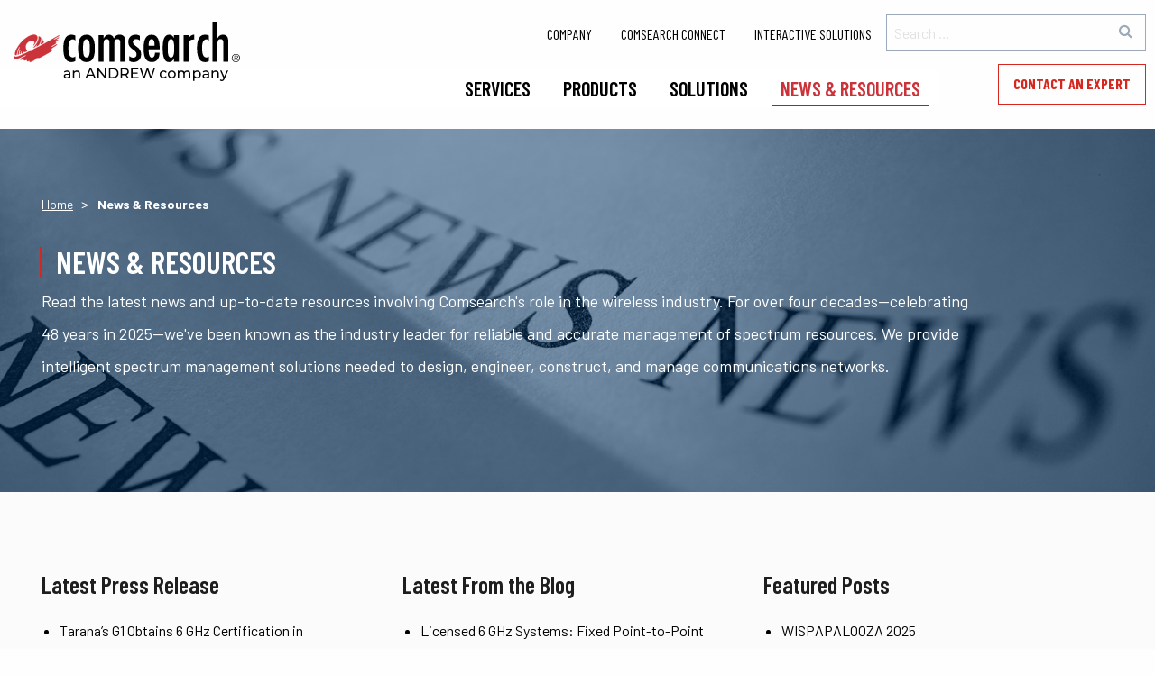

--- FILE ---
content_type: text/html; charset=UTF-8
request_url: https://www.comsearch.com/news-resources/?paged4=3&paged3=2&paged1=3&paged2=2
body_size: 19889
content:
<!doctype html>

<!--[if IE 8]><html lang="en-US" class="no-js ie-8 lt-ie9 lt-ie10"><![endif]-->
<!--[if IE 9]><html lang="en-US" class="no-js ie9 lt-ie10"><![endif]-->
<!--[if !IE]> --> <html lang="en-US" class="no-js"><!--<![endif]-->

<head>
	<meta name="google-site-verification" content="ywbawWvn1flriCB9fWGv1GlBkV7-rStGkLbA9_H9SNs" /><meta charset="UTF-8">
	<meta http-equiv="X-UA-Compatible" content="IE=edge">
	<title>Comsearch &#8211; News &#038; Resources - Managing Spectrum Smarter</title>
	<meta name="viewport" content="width=device-width, initial-scale=1">
	<meta name='robots' content='max-image-preview:large' />
	<style>img:is([sizes="auto" i], [sizes^="auto," i]) { contain-intrinsic-size: 3000px 1500px }</style>
				<link rel="preconnect" href="https://fonts.googleapis.com">
			<link rel="preconnect" href="https://fonts.gstatic.com" crossorigin>
			<link href="https://fonts.googleapis.com/css2?family=Barlow:ital,wght@0,100;0,200;0,300;0,400;0,500;0,600;0,700;0,800;0,900;1,100;1,200;1,300;1,400;1,500;1,600;1,700;1,800;1,900&display=swap" rel="stylesheet">
			<link href="https://fonts.googleapis.com/css2?family=Barlow+Condensed:ital,wght@0,100;0,200;0,300;0,400;0,500;0,600;0,700;0,800;0,900;1,100;1,200;1,300;1,400;1,500;1,600;1,700;1,800;1,900&family=Barlow:ital,wght@0,100;0,200;0,300;0,400;0,500;0,600;0,700;0,800;0,900;1,100;1,200;1,300;1,400;1,500;1,600;1,700;1,800;1,900&display=swap" rel="stylesheet">
		<link rel='dns-prefetch' href='//code.jquery.com' />
<link rel='dns-prefetch' href='//maxcdn.bootstrapcdn.com' />
		<!-- This site uses the Google Analytics by MonsterInsights plugin v9.5.2 - Using Analytics tracking - https://www.monsterinsights.com/ -->
							<script src="//www.googletagmanager.com/gtag/js?id=G-N0SBPJV8WC"  data-cfasync="false" data-wpfc-render="false" type="text/javascript" async></script>
			<script data-cfasync="false" data-wpfc-render="false" type="text/javascript">
				var mi_version = '9.5.2';
				var mi_track_user = true;
				var mi_no_track_reason = '';
								var MonsterInsightsDefaultLocations = {"page_location":"https:\/\/www.comsearch.com\/news-resources\/?paged4=3&paged3=2&paged1=3&paged2=2"};
				if ( typeof MonsterInsightsPrivacyGuardFilter === 'function' ) {
					var MonsterInsightsLocations = (typeof MonsterInsightsExcludeQuery === 'object') ? MonsterInsightsPrivacyGuardFilter( MonsterInsightsExcludeQuery ) : MonsterInsightsPrivacyGuardFilter( MonsterInsightsDefaultLocations );
				} else {
					var MonsterInsightsLocations = (typeof MonsterInsightsExcludeQuery === 'object') ? MonsterInsightsExcludeQuery : MonsterInsightsDefaultLocations;
				}

								var disableStrs = [
										'ga-disable-G-N0SBPJV8WC',
									];

				/* Function to detect opted out users */
				function __gtagTrackerIsOptedOut() {
					for (var index = 0; index < disableStrs.length; index++) {
						if (document.cookie.indexOf(disableStrs[index] + '=true') > -1) {
							return true;
						}
					}

					return false;
				}

				/* Disable tracking if the opt-out cookie exists. */
				if (__gtagTrackerIsOptedOut()) {
					for (var index = 0; index < disableStrs.length; index++) {
						window[disableStrs[index]] = true;
					}
				}

				/* Opt-out function */
				function __gtagTrackerOptout() {
					for (var index = 0; index < disableStrs.length; index++) {
						document.cookie = disableStrs[index] + '=true; expires=Thu, 31 Dec 2099 23:59:59 UTC; path=/';
						window[disableStrs[index]] = true;
					}
				}

				if ('undefined' === typeof gaOptout) {
					function gaOptout() {
						__gtagTrackerOptout();
					}
				}
								window.dataLayer = window.dataLayer || [];

				window.MonsterInsightsDualTracker = {
					helpers: {},
					trackers: {},
				};
				if (mi_track_user) {
					function __gtagDataLayer() {
						dataLayer.push(arguments);
					}

					function __gtagTracker(type, name, parameters) {
						if (!parameters) {
							parameters = {};
						}

						if (parameters.send_to) {
							__gtagDataLayer.apply(null, arguments);
							return;
						}

						if (type === 'event') {
														parameters.send_to = monsterinsights_frontend.v4_id;
							var hookName = name;
							if (typeof parameters['event_category'] !== 'undefined') {
								hookName = parameters['event_category'] + ':' + name;
							}

							if (typeof MonsterInsightsDualTracker.trackers[hookName] !== 'undefined') {
								MonsterInsightsDualTracker.trackers[hookName](parameters);
							} else {
								__gtagDataLayer('event', name, parameters);
							}
							
						} else {
							__gtagDataLayer.apply(null, arguments);
						}
					}

					__gtagTracker('js', new Date());
					__gtagTracker('set', {
						'developer_id.dZGIzZG': true,
											});
					if ( MonsterInsightsLocations.page_location ) {
						__gtagTracker('set', MonsterInsightsLocations);
					}
										__gtagTracker('config', 'G-N0SBPJV8WC', {"forceSSL":"true","anonymize_ip":"true","page_path":location.pathname + location.search + location.hash} );
															window.gtag = __gtagTracker;										(function () {
						/* https://developers.google.com/analytics/devguides/collection/analyticsjs/ */
						/* ga and __gaTracker compatibility shim. */
						var noopfn = function () {
							return null;
						};
						var newtracker = function () {
							return new Tracker();
						};
						var Tracker = function () {
							return null;
						};
						var p = Tracker.prototype;
						p.get = noopfn;
						p.set = noopfn;
						p.send = function () {
							var args = Array.prototype.slice.call(arguments);
							args.unshift('send');
							__gaTracker.apply(null, args);
						};
						var __gaTracker = function () {
							var len = arguments.length;
							if (len === 0) {
								return;
							}
							var f = arguments[len - 1];
							if (typeof f !== 'object' || f === null || typeof f.hitCallback !== 'function') {
								if ('send' === arguments[0]) {
									var hitConverted, hitObject = false, action;
									if ('event' === arguments[1]) {
										if ('undefined' !== typeof arguments[3]) {
											hitObject = {
												'eventAction': arguments[3],
												'eventCategory': arguments[2],
												'eventLabel': arguments[4],
												'value': arguments[5] ? arguments[5] : 1,
											}
										}
									}
									if ('pageview' === arguments[1]) {
										if ('undefined' !== typeof arguments[2]) {
											hitObject = {
												'eventAction': 'page_view',
												'page_path': arguments[2],
											}
										}
									}
									if (typeof arguments[2] === 'object') {
										hitObject = arguments[2];
									}
									if (typeof arguments[5] === 'object') {
										Object.assign(hitObject, arguments[5]);
									}
									if ('undefined' !== typeof arguments[1].hitType) {
										hitObject = arguments[1];
										if ('pageview' === hitObject.hitType) {
											hitObject.eventAction = 'page_view';
										}
									}
									if (hitObject) {
										action = 'timing' === arguments[1].hitType ? 'timing_complete' : hitObject.eventAction;
										hitConverted = mapArgs(hitObject);
										__gtagTracker('event', action, hitConverted);
									}
								}
								return;
							}

							function mapArgs(args) {
								var arg, hit = {};
								var gaMap = {
									'eventCategory': 'event_category',
									'eventAction': 'event_action',
									'eventLabel': 'event_label',
									'eventValue': 'event_value',
									'nonInteraction': 'non_interaction',
									'timingCategory': 'event_category',
									'timingVar': 'name',
									'timingValue': 'value',
									'timingLabel': 'event_label',
									'page': 'page_path',
									'location': 'page_location',
									'title': 'page_title',
									'referrer' : 'page_referrer',
								};
								for (arg in args) {
																		if (!(!args.hasOwnProperty(arg) || !gaMap.hasOwnProperty(arg))) {
										hit[gaMap[arg]] = args[arg];
									} else {
										hit[arg] = args[arg];
									}
								}
								return hit;
							}

							try {
								f.hitCallback();
							} catch (ex) {
							}
						};
						__gaTracker.create = newtracker;
						__gaTracker.getByName = newtracker;
						__gaTracker.getAll = function () {
							return [];
						};
						__gaTracker.remove = noopfn;
						__gaTracker.loaded = true;
						window['__gaTracker'] = __gaTracker;
					})();
									} else {
										console.log("");
					(function () {
						function __gtagTracker() {
							return null;
						}

						window['__gtagTracker'] = __gtagTracker;
						window['gtag'] = __gtagTracker;
					})();
									}
			</script>
				<!-- / Google Analytics by MonsterInsights -->
		<script type="text/javascript">
/* <![CDATA[ */
window._wpemojiSettings = {"baseUrl":"https:\/\/s.w.org\/images\/core\/emoji\/16.0.1\/72x72\/","ext":".png","svgUrl":"https:\/\/s.w.org\/images\/core\/emoji\/16.0.1\/svg\/","svgExt":".svg","source":{"concatemoji":"https:\/\/www.comsearch.com\/wp-includes\/js\/wp-emoji-release.min.js?ver=6.8.3"}};
/*! This file is auto-generated */
!function(s,n){var o,i,e;function c(e){try{var t={supportTests:e,timestamp:(new Date).valueOf()};sessionStorage.setItem(o,JSON.stringify(t))}catch(e){}}function p(e,t,n){e.clearRect(0,0,e.canvas.width,e.canvas.height),e.fillText(t,0,0);var t=new Uint32Array(e.getImageData(0,0,e.canvas.width,e.canvas.height).data),a=(e.clearRect(0,0,e.canvas.width,e.canvas.height),e.fillText(n,0,0),new Uint32Array(e.getImageData(0,0,e.canvas.width,e.canvas.height).data));return t.every(function(e,t){return e===a[t]})}function u(e,t){e.clearRect(0,0,e.canvas.width,e.canvas.height),e.fillText(t,0,0);for(var n=e.getImageData(16,16,1,1),a=0;a<n.data.length;a++)if(0!==n.data[a])return!1;return!0}function f(e,t,n,a){switch(t){case"flag":return n(e,"\ud83c\udff3\ufe0f\u200d\u26a7\ufe0f","\ud83c\udff3\ufe0f\u200b\u26a7\ufe0f")?!1:!n(e,"\ud83c\udde8\ud83c\uddf6","\ud83c\udde8\u200b\ud83c\uddf6")&&!n(e,"\ud83c\udff4\udb40\udc67\udb40\udc62\udb40\udc65\udb40\udc6e\udb40\udc67\udb40\udc7f","\ud83c\udff4\u200b\udb40\udc67\u200b\udb40\udc62\u200b\udb40\udc65\u200b\udb40\udc6e\u200b\udb40\udc67\u200b\udb40\udc7f");case"emoji":return!a(e,"\ud83e\udedf")}return!1}function g(e,t,n,a){var r="undefined"!=typeof WorkerGlobalScope&&self instanceof WorkerGlobalScope?new OffscreenCanvas(300,150):s.createElement("canvas"),o=r.getContext("2d",{willReadFrequently:!0}),i=(o.textBaseline="top",o.font="600 32px Arial",{});return e.forEach(function(e){i[e]=t(o,e,n,a)}),i}function t(e){var t=s.createElement("script");t.src=e,t.defer=!0,s.head.appendChild(t)}"undefined"!=typeof Promise&&(o="wpEmojiSettingsSupports",i=["flag","emoji"],n.supports={everything:!0,everythingExceptFlag:!0},e=new Promise(function(e){s.addEventListener("DOMContentLoaded",e,{once:!0})}),new Promise(function(t){var n=function(){try{var e=JSON.parse(sessionStorage.getItem(o));if("object"==typeof e&&"number"==typeof e.timestamp&&(new Date).valueOf()<e.timestamp+604800&&"object"==typeof e.supportTests)return e.supportTests}catch(e){}return null}();if(!n){if("undefined"!=typeof Worker&&"undefined"!=typeof OffscreenCanvas&&"undefined"!=typeof URL&&URL.createObjectURL&&"undefined"!=typeof Blob)try{var e="postMessage("+g.toString()+"("+[JSON.stringify(i),f.toString(),p.toString(),u.toString()].join(",")+"));",a=new Blob([e],{type:"text/javascript"}),r=new Worker(URL.createObjectURL(a),{name:"wpTestEmojiSupports"});return void(r.onmessage=function(e){c(n=e.data),r.terminate(),t(n)})}catch(e){}c(n=g(i,f,p,u))}t(n)}).then(function(e){for(var t in e)n.supports[t]=e[t],n.supports.everything=n.supports.everything&&n.supports[t],"flag"!==t&&(n.supports.everythingExceptFlag=n.supports.everythingExceptFlag&&n.supports[t]);n.supports.everythingExceptFlag=n.supports.everythingExceptFlag&&!n.supports.flag,n.DOMReady=!1,n.readyCallback=function(){n.DOMReady=!0}}).then(function(){return e}).then(function(){var e;n.supports.everything||(n.readyCallback(),(e=n.source||{}).concatemoji?t(e.concatemoji):e.wpemoji&&e.twemoji&&(t(e.twemoji),t(e.wpemoji)))}))}((window,document),window._wpemojiSettings);
/* ]]> */
</script>
<style id='wp-emoji-styles-inline-css' type='text/css'>

	img.wp-smiley, img.emoji {
		display: inline !important;
		border: none !important;
		box-shadow: none !important;
		height: 1em !important;
		width: 1em !important;
		margin: 0 0.07em !important;
		vertical-align: -0.1em !important;
		background: none !important;
		padding: 0 !important;
	}
</style>
<link rel='stylesheet' id='wp-block-library-css' href='https://www.comsearch.com/wp-includes/css/dist/block-library/style.min.css?ver=6.8.3' type='text/css' media='all' />
<style id='classic-theme-styles-inline-css' type='text/css'>
/*! This file is auto-generated */
.wp-block-button__link{color:#fff;background-color:#32373c;border-radius:9999px;box-shadow:none;text-decoration:none;padding:calc(.667em + 2px) calc(1.333em + 2px);font-size:1.125em}.wp-block-file__button{background:#32373c;color:#fff;text-decoration:none}
</style>
<style id='wppb-edit-profile-style-inline-css' type='text/css'>


</style>
<style id='wppb-login-style-inline-css' type='text/css'>


</style>
<style id='wppb-recover-password-style-inline-css' type='text/css'>


</style>
<style id='wppb-register-style-inline-css' type='text/css'>


</style>
<style id='global-styles-inline-css' type='text/css'>
:root{--wp--preset--aspect-ratio--square: 1;--wp--preset--aspect-ratio--4-3: 4/3;--wp--preset--aspect-ratio--3-4: 3/4;--wp--preset--aspect-ratio--3-2: 3/2;--wp--preset--aspect-ratio--2-3: 2/3;--wp--preset--aspect-ratio--16-9: 16/9;--wp--preset--aspect-ratio--9-16: 9/16;--wp--preset--color--black: #000000;--wp--preset--color--cyan-bluish-gray: #abb8c3;--wp--preset--color--white: #ffffff;--wp--preset--color--pale-pink: #f78da7;--wp--preset--color--vivid-red: #cf2e2e;--wp--preset--color--luminous-vivid-orange: #ff6900;--wp--preset--color--luminous-vivid-amber: #fcb900;--wp--preset--color--light-green-cyan: #7bdcb5;--wp--preset--color--vivid-green-cyan: #00d084;--wp--preset--color--pale-cyan-blue: #8ed1fc;--wp--preset--color--vivid-cyan-blue: #0693e3;--wp--preset--color--vivid-purple: #9b51e0;--wp--preset--gradient--vivid-cyan-blue-to-vivid-purple: linear-gradient(135deg,rgba(6,147,227,1) 0%,rgb(155,81,224) 100%);--wp--preset--gradient--light-green-cyan-to-vivid-green-cyan: linear-gradient(135deg,rgb(122,220,180) 0%,rgb(0,208,130) 100%);--wp--preset--gradient--luminous-vivid-amber-to-luminous-vivid-orange: linear-gradient(135deg,rgba(252,185,0,1) 0%,rgba(255,105,0,1) 100%);--wp--preset--gradient--luminous-vivid-orange-to-vivid-red: linear-gradient(135deg,rgba(255,105,0,1) 0%,rgb(207,46,46) 100%);--wp--preset--gradient--very-light-gray-to-cyan-bluish-gray: linear-gradient(135deg,rgb(238,238,238) 0%,rgb(169,184,195) 100%);--wp--preset--gradient--cool-to-warm-spectrum: linear-gradient(135deg,rgb(74,234,220) 0%,rgb(151,120,209) 20%,rgb(207,42,186) 40%,rgb(238,44,130) 60%,rgb(251,105,98) 80%,rgb(254,248,76) 100%);--wp--preset--gradient--blush-light-purple: linear-gradient(135deg,rgb(255,206,236) 0%,rgb(152,150,240) 100%);--wp--preset--gradient--blush-bordeaux: linear-gradient(135deg,rgb(254,205,165) 0%,rgb(254,45,45) 50%,rgb(107,0,62) 100%);--wp--preset--gradient--luminous-dusk: linear-gradient(135deg,rgb(255,203,112) 0%,rgb(199,81,192) 50%,rgb(65,88,208) 100%);--wp--preset--gradient--pale-ocean: linear-gradient(135deg,rgb(255,245,203) 0%,rgb(182,227,212) 50%,rgb(51,167,181) 100%);--wp--preset--gradient--electric-grass: linear-gradient(135deg,rgb(202,248,128) 0%,rgb(113,206,126) 100%);--wp--preset--gradient--midnight: linear-gradient(135deg,rgb(2,3,129) 0%,rgb(40,116,252) 100%);--wp--preset--font-size--small: 13px;--wp--preset--font-size--medium: 20px;--wp--preset--font-size--large: 36px;--wp--preset--font-size--x-large: 42px;--wp--preset--spacing--20: 0.44rem;--wp--preset--spacing--30: 0.67rem;--wp--preset--spacing--40: 1rem;--wp--preset--spacing--50: 1.5rem;--wp--preset--spacing--60: 2.25rem;--wp--preset--spacing--70: 3.38rem;--wp--preset--spacing--80: 5.06rem;--wp--preset--shadow--natural: 6px 6px 9px rgba(0, 0, 0, 0.2);--wp--preset--shadow--deep: 12px 12px 50px rgba(0, 0, 0, 0.4);--wp--preset--shadow--sharp: 6px 6px 0px rgba(0, 0, 0, 0.2);--wp--preset--shadow--outlined: 6px 6px 0px -3px rgba(255, 255, 255, 1), 6px 6px rgba(0, 0, 0, 1);--wp--preset--shadow--crisp: 6px 6px 0px rgba(0, 0, 0, 1);}:where(.is-layout-flex){gap: 0.5em;}:where(.is-layout-grid){gap: 0.5em;}body .is-layout-flex{display: flex;}.is-layout-flex{flex-wrap: wrap;align-items: center;}.is-layout-flex > :is(*, div){margin: 0;}body .is-layout-grid{display: grid;}.is-layout-grid > :is(*, div){margin: 0;}:where(.wp-block-columns.is-layout-flex){gap: 2em;}:where(.wp-block-columns.is-layout-grid){gap: 2em;}:where(.wp-block-post-template.is-layout-flex){gap: 1.25em;}:where(.wp-block-post-template.is-layout-grid){gap: 1.25em;}.has-black-color{color: var(--wp--preset--color--black) !important;}.has-cyan-bluish-gray-color{color: var(--wp--preset--color--cyan-bluish-gray) !important;}.has-white-color{color: var(--wp--preset--color--white) !important;}.has-pale-pink-color{color: var(--wp--preset--color--pale-pink) !important;}.has-vivid-red-color{color: var(--wp--preset--color--vivid-red) !important;}.has-luminous-vivid-orange-color{color: var(--wp--preset--color--luminous-vivid-orange) !important;}.has-luminous-vivid-amber-color{color: var(--wp--preset--color--luminous-vivid-amber) !important;}.has-light-green-cyan-color{color: var(--wp--preset--color--light-green-cyan) !important;}.has-vivid-green-cyan-color{color: var(--wp--preset--color--vivid-green-cyan) !important;}.has-pale-cyan-blue-color{color: var(--wp--preset--color--pale-cyan-blue) !important;}.has-vivid-cyan-blue-color{color: var(--wp--preset--color--vivid-cyan-blue) !important;}.has-vivid-purple-color{color: var(--wp--preset--color--vivid-purple) !important;}.has-black-background-color{background-color: var(--wp--preset--color--black) !important;}.has-cyan-bluish-gray-background-color{background-color: var(--wp--preset--color--cyan-bluish-gray) !important;}.has-white-background-color{background-color: var(--wp--preset--color--white) !important;}.has-pale-pink-background-color{background-color: var(--wp--preset--color--pale-pink) !important;}.has-vivid-red-background-color{background-color: var(--wp--preset--color--vivid-red) !important;}.has-luminous-vivid-orange-background-color{background-color: var(--wp--preset--color--luminous-vivid-orange) !important;}.has-luminous-vivid-amber-background-color{background-color: var(--wp--preset--color--luminous-vivid-amber) !important;}.has-light-green-cyan-background-color{background-color: var(--wp--preset--color--light-green-cyan) !important;}.has-vivid-green-cyan-background-color{background-color: var(--wp--preset--color--vivid-green-cyan) !important;}.has-pale-cyan-blue-background-color{background-color: var(--wp--preset--color--pale-cyan-blue) !important;}.has-vivid-cyan-blue-background-color{background-color: var(--wp--preset--color--vivid-cyan-blue) !important;}.has-vivid-purple-background-color{background-color: var(--wp--preset--color--vivid-purple) !important;}.has-black-border-color{border-color: var(--wp--preset--color--black) !important;}.has-cyan-bluish-gray-border-color{border-color: var(--wp--preset--color--cyan-bluish-gray) !important;}.has-white-border-color{border-color: var(--wp--preset--color--white) !important;}.has-pale-pink-border-color{border-color: var(--wp--preset--color--pale-pink) !important;}.has-vivid-red-border-color{border-color: var(--wp--preset--color--vivid-red) !important;}.has-luminous-vivid-orange-border-color{border-color: var(--wp--preset--color--luminous-vivid-orange) !important;}.has-luminous-vivid-amber-border-color{border-color: var(--wp--preset--color--luminous-vivid-amber) !important;}.has-light-green-cyan-border-color{border-color: var(--wp--preset--color--light-green-cyan) !important;}.has-vivid-green-cyan-border-color{border-color: var(--wp--preset--color--vivid-green-cyan) !important;}.has-pale-cyan-blue-border-color{border-color: var(--wp--preset--color--pale-cyan-blue) !important;}.has-vivid-cyan-blue-border-color{border-color: var(--wp--preset--color--vivid-cyan-blue) !important;}.has-vivid-purple-border-color{border-color: var(--wp--preset--color--vivid-purple) !important;}.has-vivid-cyan-blue-to-vivid-purple-gradient-background{background: var(--wp--preset--gradient--vivid-cyan-blue-to-vivid-purple) !important;}.has-light-green-cyan-to-vivid-green-cyan-gradient-background{background: var(--wp--preset--gradient--light-green-cyan-to-vivid-green-cyan) !important;}.has-luminous-vivid-amber-to-luminous-vivid-orange-gradient-background{background: var(--wp--preset--gradient--luminous-vivid-amber-to-luminous-vivid-orange) !important;}.has-luminous-vivid-orange-to-vivid-red-gradient-background{background: var(--wp--preset--gradient--luminous-vivid-orange-to-vivid-red) !important;}.has-very-light-gray-to-cyan-bluish-gray-gradient-background{background: var(--wp--preset--gradient--very-light-gray-to-cyan-bluish-gray) !important;}.has-cool-to-warm-spectrum-gradient-background{background: var(--wp--preset--gradient--cool-to-warm-spectrum) !important;}.has-blush-light-purple-gradient-background{background: var(--wp--preset--gradient--blush-light-purple) !important;}.has-blush-bordeaux-gradient-background{background: var(--wp--preset--gradient--blush-bordeaux) !important;}.has-luminous-dusk-gradient-background{background: var(--wp--preset--gradient--luminous-dusk) !important;}.has-pale-ocean-gradient-background{background: var(--wp--preset--gradient--pale-ocean) !important;}.has-electric-grass-gradient-background{background: var(--wp--preset--gradient--electric-grass) !important;}.has-midnight-gradient-background{background: var(--wp--preset--gradient--midnight) !important;}.has-small-font-size{font-size: var(--wp--preset--font-size--small) !important;}.has-medium-font-size{font-size: var(--wp--preset--font-size--medium) !important;}.has-large-font-size{font-size: var(--wp--preset--font-size--large) !important;}.has-x-large-font-size{font-size: var(--wp--preset--font-size--x-large) !important;}
:where(.wp-block-post-template.is-layout-flex){gap: 1.25em;}:where(.wp-block-post-template.is-layout-grid){gap: 1.25em;}
:where(.wp-block-columns.is-layout-flex){gap: 2em;}:where(.wp-block-columns.is-layout-grid){gap: 2em;}
:root :where(.wp-block-pullquote){font-size: 1.5em;line-height: 1.6;}
</style>
<link rel='stylesheet' id='dashicons-css' href='https://www.comsearch.com/wp-includes/css/dashicons.min.css?ver=6.8.3' type='text/css' media='all' />
<link rel='stylesheet' id='post-views-counter-frontend-css' href='https://www.comsearch.com/wp-content/plugins/post-views-counter/css/frontend.min.css?ver=1.5.3' type='text/css' media='all' />
<link rel='stylesheet' id='wpsm_ac-font-awesome-front-css' href='https://www.comsearch.com/wp-content/plugins/responsive-accordion-and-collapse/css/font-awesome/css/font-awesome.min.css?ver=6.8.3' type='text/css' media='all' />
<link rel='stylesheet' id='wpsm_ac_bootstrap-front-css' href='https://www.comsearch.com/wp-content/plugins/responsive-accordion-and-collapse/css/bootstrap-front.css?ver=6.8.3' type='text/css' media='all' />
<link rel='stylesheet' id='megamenu-css' href='https://www.comsearch.com/wp-content/uploads/maxmegamenu/style.css?ver=b3bb2c' type='text/css' media='all' />
<link rel='stylesheet' id='wpforo-widgets-css' href='https://www.comsearch.com/wp-content/plugins/wpforo/themes/2022/widgets.css?ver=2.4.5' type='text/css' media='all' />
<style id='akismet-widget-style-inline-css' type='text/css'>

			.a-stats {
				--akismet-color-mid-green: #357b49;
				--akismet-color-white: #fff;
				--akismet-color-light-grey: #f6f7f7;

				max-width: 350px;
				width: auto;
			}

			.a-stats * {
				all: unset;
				box-sizing: border-box;
			}

			.a-stats strong {
				font-weight: 600;
			}

			.a-stats a.a-stats__link,
			.a-stats a.a-stats__link:visited,
			.a-stats a.a-stats__link:active {
				background: var(--akismet-color-mid-green);
				border: none;
				box-shadow: none;
				border-radius: 8px;
				color: var(--akismet-color-white);
				cursor: pointer;
				display: block;
				font-family: -apple-system, BlinkMacSystemFont, 'Segoe UI', 'Roboto', 'Oxygen-Sans', 'Ubuntu', 'Cantarell', 'Helvetica Neue', sans-serif;
				font-weight: 500;
				padding: 12px;
				text-align: center;
				text-decoration: none;
				transition: all 0.2s ease;
			}

			/* Extra specificity to deal with TwentyTwentyOne focus style */
			.widget .a-stats a.a-stats__link:focus {
				background: var(--akismet-color-mid-green);
				color: var(--akismet-color-white);
				text-decoration: none;
			}

			.a-stats a.a-stats__link:hover {
				filter: brightness(110%);
				box-shadow: 0 4px 12px rgba(0, 0, 0, 0.06), 0 0 2px rgba(0, 0, 0, 0.16);
			}

			.a-stats .count {
				color: var(--akismet-color-white);
				display: block;
				font-size: 1.5em;
				line-height: 1.4;
				padding: 0 13px;
				white-space: nowrap;
			}
		
</style>
<link rel='stylesheet' id='font-awesome-css' href='https://maxcdn.bootstrapcdn.com/font-awesome/latest/css/font-awesome.min.css' type='text/css' media='screen' />
<link rel='stylesheet' id='site-css' href='https://www.comsearch.com/wp-content/themes/comsearch/assets/dist/site.css' type='text/css' media='screen' />
<link rel='stylesheet' id='wpf-embed-css' href='https://www.comsearch.com/wp-content/plugins/wpforo-embeds/assets/css/embed.css?ver=3.0.9' type='text/css' media='all' />
<link rel='stylesheet' id='js_composer_custom_css-css' href='//www.comsearch.com/wp-content/uploads/js_composer/custom.css?ver=7.1' type='text/css' media='all' />
<link rel='stylesheet' id='popup-maker-site-css' href='//www.comsearch.com/wp-content/uploads/pum/pum-site-styles.css?generated=1746807577&#038;ver=1.20.4' type='text/css' media='all' />
<link rel='stylesheet' id='js_composer_front-css' href='https://www.comsearch.com/wp-content/plugins/js_composer/assets/css/js_composer.min.css?ver=7.1' type='text/css' media='all' />
<link rel='stylesheet' id='wpforo-dynamic-style-css' href='https://www.comsearch.com/wp-content/uploads/wpforo/assets/colors.css?ver=2.4.5.07da0c1adc66aa5e01da19182a1187fc' type='text/css' media='all' />
<link rel='stylesheet' id='wppb_stylesheet-css' href='https://www.comsearch.com/wp-content/plugins/profile-builder/assets/css/style-front-end.css?ver=3.13.7' type='text/css' media='all' />
<!--n2css--><!--n2js--><script type="text/javascript" src="https://www.comsearch.com/wp-content/plugins/google-analytics-for-wordpress/assets/js/frontend-gtag.min.js?ver=9.5.2" id="monsterinsights-frontend-script-js" async="async" data-wp-strategy="async"></script>
<script data-cfasync="false" data-wpfc-render="false" type="text/javascript" id='monsterinsights-frontend-script-js-extra'>/* <![CDATA[ */
var monsterinsights_frontend = {"js_events_tracking":"true","download_extensions":"doc,pdf,ppt,zip,xls,docx,pptx,xlsx","inbound_paths":"[]","home_url":"https:\/\/www.comsearch.com","hash_tracking":"true","v4_id":"G-N0SBPJV8WC"};/* ]]> */
</script>
<script type="text/javascript" src="https://www.comsearch.com/wp-content/themes/comsearch/assets/dist/modernizr.js" id="modernizr-js"></script>
<script type="text/javascript" src="https://www.comsearch.com/wp-includes/js/jquery/jquery.min.js?ver=3.7.1" id="jquery-core-js"></script>
<script></script><link rel="https://api.w.org/" href="https://www.comsearch.com/wp-json/" /><!-- start Simple Custom CSS and JS -->
<style type="text/css">
/* Add your CSS code here.

For example:
.example {
    color: red;
}

For brushing up on your CSS knowledge, check out http://www.w3schools.com/css/css_syntax.asp

End of comment */ 

#page-6687 .single-content {
	padding-top: 0 !important;
}

#page-6735 .single-content {
	padding-top: 0 !important;
}

#page-6735 figure {
	margin-top: 0 !important;
}
#page-7039 .single-content {
  padding-top: 0 !important;
}

#page-7039 figure {
	margin-top: 0 !important;
}
</style>
<!-- end Simple Custom CSS and JS -->
<style type="text/css">.recentcomments a{display:inline !important;padding:0 !important;margin:0 !important;}</style><meta name="generator" content="Powered by WPBakery Page Builder - drag and drop page builder for WordPress."/>
<link rel="icon" href="https://www.comsearch.com/wp-content/uploads/2016/08/cropped-test-32x32.png" sizes="32x32" />
<link rel="icon" href="https://www.comsearch.com/wp-content/uploads/2016/08/cropped-test-192x192.png" sizes="192x192" />
<link rel="apple-touch-icon" href="https://www.comsearch.com/wp-content/uploads/2016/08/cropped-test-180x180.png" />
<meta name="msapplication-TileImage" content="https://www.comsearch.com/wp-content/uploads/2016/08/cropped-test-270x270.png" />
		<style type="text/css" id="wp-custom-css">
			/* Overrides for making site more compliant with Accessibility requirements - added by Christian D and Kelley W on 6/18/21 */

/* home page mods */

#hp-products .product-container {
    background-color: #0039C1;
}
#hp-products .product-container a:hover {
    color: #ffffff;
    text-decoration: underline;
}
.hp-services .button-trigger {
    background-color: #0039C1;
}
#hp-blog .text-center a {
    color: #0039C1;
}

/* sub page mods */

#cpt-taxonomies .inner-container .button-trigger {
    background-color: #0039C1;
}
#tax-products .inner-container .button-trigger {
    background-color: #0039C1;
}
#cpt-single-support .inner-container:hover {
    background-color: #0039C1;
}
#cpt-single-fs .button-trigger {
    background-color: #0039C1;
}
#blog-categories .inner-container:hover {
    background-color: #0039C1;
}
#blog-fs .button-trigger {
    background-color: #0039C1;
}
#blog-categories .tabs .is-active a {
    color: #0039C1;
    border-bottom: 2px solid #0039C1;
}
#blog-categories .tabs a {
    color: #666;
}
#blog-categories .tabs a:hover, #blog-categories .tabs a:focus {
    color: #0039C1;
    border-bottom: 2px solid #0039C1;
}
    
/* global */

a {
    color: #0039C1;
}
p {
    color: #000000;
}
ol {
  color: #000000;
}
ul {
  color: #000000;
}
.footer a {
    color: #00adef;
}
.footer-copyright {
    color: #fff;
}		</style>
		<noscript><style> .wpb_animate_when_almost_visible { opacity: 1; }</style></noscript><style type="text/css">/** Mega Menu CSS: fs **/</style>
</head>

<body class="blog wp-theme-comsearch mega-menu-primary metaslider-plugin wpf-default wpft- wpf-guest wpfu-group-4 wpf-theme-2022 wpf-is_standalone-0 wpf-boardid-0 is_wpforo_page-0 is_wpforo_url-0 is_wpforo_shortcode_page-0 wpb-js-composer js-comp-ver-7.1 vc_responsive">

<div class="overflow">

<header class="header">
	<div class="wrap">
		
		<div id="mega-menu-wrap-primary" class="mega-menu-wrap"><div class="mega-menu-toggle"><div class="mega-toggle-blocks-left"></div><div class="mega-toggle-blocks-center"></div><div class="mega-toggle-blocks-right"><div class='mega-toggle-block mega-menu-toggle-block mega-toggle-block-1' id='mega-toggle-block-1' tabindex='0'><span class='mega-toggle-label' role='button' aria-expanded='false'><span class='mega-toggle-label-closed'>MENU</span><span class='mega-toggle-label-open'>MENU</span></span></div></div></div><ul id="mega-menu-primary" class="mega-menu max-mega-menu mega-menu-horizontal mega-no-js" data-event="hover_intent" data-effect="slide" data-effect-speed="400" data-effect-mobile="disabled" data-effect-speed-mobile="0" data-mobile-force-width="false" data-second-click="go" data-document-click="collapse" data-vertical-behaviour="standard" data-breakpoint="1024" data-unbind="true" data-mobile-state="collapse_all" data-mobile-direction="vertical" data-hover-intent-timeout="300" data-hover-intent-interval="100"><li class="mega-menu-item mega-menu-item-type-post_type_archive mega-menu-item-object-services mega-menu-megamenu mega-menu-item-has-children mega-align-bottom-left mega-menu-megamenu mega-menu-item-201" id="mega-menu-item-201"><a class="mega-menu-link" href="https://www.comsearch.com/services/" aria-expanded="false" tabindex="0">Services<span class="mega-indicator" aria-hidden="true"></span></a>
<ul class="mega-sub-menu">
<li class="mega-menu-item mega-menu-item-type-widget widget_text mega-menu-column-standard mega-menu-columns-3-of-9 mega-menu-item-text-13" style="--columns:9; --span:3" id="mega-menu-item-text-13"><h4 class="mega-block-title">Services</h4>			<div class="textwidget">Comsearch’s mission is to enable the most efficient and intelligent use of the wireless spectrum, a precious and limited resource. The thousands of customers we serve each year trust us to provide expert solutions in the design, engineering, and management of reliable wireless communications networks globally.<br>
<a href="/services/" title="View all Services" class="button">View all Services</a></div>
		</li><li class="mega-menu-item mega-menu-item-type-widget widget_nav_menu mega-menu-column-standard mega-menu-columns-2-of-9 mega-menu-item-nav_menu-8" style="--columns:9; --span:2" id="mega-menu-item-nav_menu-8"><h4 class="mega-block-title">Engineering</h4><div class="menu-engineering-container"><ul id="menu-engineering" class="menu"><li class="menu-item menu-item-type-custom menu-item-object-custom menu-item-8355"><a href="/services/engineering/3pt7ghz/" class="Nav-link" data-ps2id-api="true">3.7 GHz Services (C-Band)</a></li>
<li class="menu-item menu-item-type-custom menu-item-object-custom menu-item-496"><a href="/services/engineering/microwave-backhaul-design/" class="Nav-link" data-ps2id-api="true">Microwave Backhaul Design</a></li>
<li class="menu-item menu-item-type-custom menu-item-object-custom menu-item-497"><a href="/services/engineering/rf-design/" class="Nav-link" data-ps2id-api="true">Radio Frequency Design</a></li>
<li class="menu-item menu-item-type-custom menu-item-object-custom menu-item-2233"><a href="/services/engineering/tvclear/" class="Nav-link" data-ps2id-api="true">600 MHz TVclear℠</a></li>
<li class="menu-item menu-item-type-custom menu-item-object-custom menu-item-498"><a href="/services/engineering/microwave-relocation/" class="Nav-link" data-ps2id-api="true">Microwave Relocation</a></li>
<li class="menu-item menu-item-type-custom menu-item-object-custom menu-item-499"><a href="/services/engineering/wind-energy-analysis/" class="Nav-link" data-ps2id-api="true">Wind Energy Analysis</a></li>
</ul></div></li><li class="mega-menu-item mega-menu-item-type-widget widget_nav_menu mega-menu-column-standard mega-menu-columns-3-of-9 mega-menu-item-nav_menu-9" style="--columns:9; --span:3" id="mega-menu-item-nav_menu-9"><h4 class="mega-block-title">Frequency Coordination &#038; FCC Licensing</h4><div class="menu-frequency-coordination-licensing-container"><ul id="menu-frequency-coordination-licensing" class="menu"><li class="menu-item menu-item-type-custom menu-item-object-custom menu-item-501"><a href="/services/frequency-coordination-licensing/microwave/" class="Nav-link" data-ps2id-api="true">Microwave</a></li>
<li class="menu-item menu-item-type-custom menu-item-object-custom menu-item-502"><a href="/services/frequency-coordination-licensing/satellite-earth-station/" class="Nav-link" data-ps2id-api="true">Satellite Earth Station</a></li>
<li class="menu-item menu-item-type-custom menu-item-object-custom menu-item-616"><a href="/services/frequency-planning-fcc-licensing/mas/" class="Nav-link" data-ps2id-api="true">Multiple Address Systems (MAS)</a></li>
<li class="menu-item menu-item-type-custom menu-item-object-custom menu-item-618"><a href="/services/frequency-planning-fcc-licensing/interference-protection/" class="Nav-link" data-ps2id-api="true">Interference Protection</a></li>
<li class="menu-item menu-item-type-custom menu-item-object-custom menu-item-619"><a href="/services/frequency-planning-fcc-licensing/license-management/" class="Nav-link" data-ps2id-api="true">License Management</a></li>
<li class="menu-item menu-item-type-custom menu-item-object-custom menu-item-617"><a href="/services/frequency-planning-fcc-licensing/experimental-operation/" class="Nav-link" data-ps2id-api="true">Experimental Operation</a></li>
</ul></div></li><li class="mega-menu-item mega-menu-item-type-widget widget_text mega-menu-column-standard mega-menu-columns-3-of-9 mega-menu-clear mega-menu-item-text-18" style="--columns:9; --span:3" id="mega-menu-item-text-18">			<div class="textwidget"></div>
		</li><li class="mega-menu-item mega-menu-item-type-widget widget_nav_menu mega-menu-column-standard mega-menu-columns-2-of-9 mega-menu-item-nav_menu-10" style="--columns:9; --span:2" id="mega-menu-item-nav_menu-10"><h4 class="mega-block-title">Site Services</h4><div class="menu-site-services-container"><ul id="menu-site-services" class="menu"><li class="menu-item menu-item-type-custom menu-item-object-custom menu-item-9320"><a href="/services/site-services/microwave-path-surveys/" class="Nav-link" data-ps2id-api="true">Microwave Path Surveys</a></li>
<li class="menu-item menu-item-type-custom menu-item-object-custom menu-item-615"><a href="/services/site-services/site-audits/" class="Nav-link" data-ps2id-api="true">Site Audits</a></li>
<li class="menu-item menu-item-type-custom menu-item-object-custom menu-item-612"><a href="/services/site-services/rf-test-measurements/" class="Nav-link" data-ps2id-api="true">RF Test &#038; Measurements</a></li>
<li class="menu-item menu-item-type-custom menu-item-object-custom menu-item-7549"><a href="/services/site-services/rf-drone-services/" class="Nav-link" data-ps2id-api="true">RF Drone Services</a></li>
<li class="menu-item menu-item-type-custom menu-item-object-custom menu-item-613"><a href="/services/site-services/rf-safety/" class="Nav-link" data-ps2id-api="true">RF Safety</a></li>
<li class="menu-item menu-item-type-custom menu-item-object-custom menu-item-614"><a href="/services/site-services/spectrum-monitoring/" class="Nav-link" data-ps2id-api="true">Spectrum Monitoring</a></li>
</ul></div></li><li class="mega-menu-item mega-menu-item-type-widget widget_nav_menu mega-menu-column-standard mega-menu-columns-2-of-9 mega-menu-item-nav_menu-14" style="--columns:9; --span:2" id="mega-menu-item-nav_menu-14"><h4 class="mega-block-title">6 GHz MW Assurance</h4><div class="menu-6-ghz-mw-assurance-container"><ul id="menu-6-ghz-mw-assurance" class="menu"><li class="menu-item menu-item-type-custom menu-item-object-custom menu-item-7732"><a href="/services/6-ghz/overview/" class="Nav-link" data-ps2id-api="true">6 GHz Overview</a></li>
<li class="menu-item menu-item-type-custom menu-item-object-custom menu-item-7733"><a href="/services/6-ghz/3-step-process/" class="Nav-link" data-ps2id-api="true">3-Step Process</a></li>
<li class="menu-item menu-item-type-custom menu-item-object-custom menu-item-7734"><a href="/services/6-ghz/unlicensed-6ghz-primer-video/" class="Nav-link" data-ps2id-api="true">Unlicensed 6 GHz Video</a></li>
</ul></div></li><li class="mega-menu-item mega-menu-item-type-widget widget_nav_menu mega-menu-column-standard mega-menu-columns-2-of-9 mega-menu-item-nav_menu-16" style="--columns:9; --span:2" id="mega-menu-item-nav_menu-16"><h4 class="mega-block-title">OTHER SERVICES</h4><div class="menu-other-services-container"><ul id="menu-other-services" class="menu"><li class="menu-item menu-item-type-custom menu-item-object-custom menu-item-10332"><a href="https://www.comsearch.com/services/other/program-management/" class="Nav-link" data-ps2id-api="true">Program Management</a></li>
</ul></div></li></ul>
</li><li class="mega-menu-item mega-menu-item-type-post_type_archive mega-menu-item-object-products mega-menu-megamenu mega-menu-item-has-children mega-align-bottom-left mega-menu-megamenu mega-menu-item-200" id="mega-menu-item-200"><a class="mega-menu-link" href="https://www.comsearch.com/products/" aria-expanded="false" tabindex="0">Products<span class="mega-indicator" aria-hidden="true"></span></a>
<ul class="mega-sub-menu">
<li class="mega-menu-item mega-menu-item-type-widget widget_text mega-menu-column-standard mega-menu-columns-3-of-9 mega-menu-item-text-4" style="--columns:9; --span:3" id="mega-menu-item-text-4"><h4 class="mega-block-title">Products</h4>			<div class="textwidget"><p>Comsearch has packaged several decades of wireless engineering expertise into a suite of products that empower you to get the most out of your spectrum.<br />
<a href="/products/" title="View all Products" class="button">View all Products</a></p>
</div>
		</li><li class="mega-menu-item mega-menu-item-type-widget widget_nav_menu mega-menu-column-standard mega-menu-columns-2-of-9 mega-menu-item-nav_menu-15" style="--columns:9; --span:2" id="mega-menu-item-nav_menu-15"><h4 class="mega-block-title">Dynamic Spectrum Access</h4><div class="menu-dynamic-spectrum-access-container"><ul id="menu-dynamic-spectrum-access" class="menu"><li class="menu-item menu-item-type-custom menu-item-object-custom menu-item-8901"><a href="/products/dsa/afc/" class="Nav-link" data-ps2id-api="true">6 GHz AFC</a></li>
</ul></div></li><li class="mega-menu-item mega-menu-item-type-widget widget_nav_menu mega-menu-column-standard mega-menu-columns-2-of-9 mega-menu-item-nav_menu-3" style="--columns:9; --span:2" id="mega-menu-item-nav_menu-3"><h4 class="mega-block-title">Planning Tools</h4><div class="menu-planning-tools-container"><ul id="menu-planning-tools" class="menu"><li class="menu-item menu-item-type-custom menu-item-object-custom menu-item-8943"><a href="/products/planning-tools/iqlink-enterprise/" class="Nav-link" data-ps2id-api="true">iQ·link® Enterprise</a></li>
<li class="menu-item menu-item-type-custom menu-item-object-custom menu-item-8944"><a href="/products/planning-tools/iqlink-solo/" class="Nav-link" data-ps2id-api="true">iQ·link® Solo</a></li>
</ul></div></li><li class="mega-menu-item mega-menu-item-type-widget widget_nav_menu mega-menu-column-standard mega-menu-columns-2-of-9 mega-menu-item-nav_menu-12" style="--columns:9; --span:2" id="mega-menu-item-nav_menu-12"><h4 class="mega-block-title">Data Tools</h4><div class="menu-data-tools-container"><ul id="menu-data-tools" class="menu"><li class="menu-item menu-item-type-custom menu-item-object-custom menu-item-8114"><a href="/products/data-products/auction-planner/" class="Nav-link" data-ps2id-api="true">Auction Planner℠</a></li>
<li class="menu-item menu-item-type-post_type menu-item-object-products menu-item-387"><a href="https://www.comsearch.com/products/data-tools/custom-data-reports/" class="Nav-link" data-ps2id-api="true">Custom Data Reports</a></li>
<li class="menu-item menu-item-type-custom menu-item-object-custom menu-item-2137"><a href="/products/data-tools/spectrum-atlas/" class="Nav-link" data-ps2id-api="true">Spectrum Atlas℠</a></li>
<li class="menu-item menu-item-type-post_type menu-item-object-products menu-item-388"><a href="https://www.comsearch.com/products/data-tools/vcir/" class="Nav-link" data-ps2id-api="true">VCIR</a></li>
</ul></div></li><li class="mega-menu-item mega-menu-item-type-widget widget_text mega-menu-column-standard mega-menu-columns-3-of-9 mega-menu-clear mega-menu-item-text-19" style="--columns:9; --span:3" id="mega-menu-item-text-19">			<div class="textwidget"></div>
		</li><li class="mega-menu-item mega-menu-item-type-widget widget_nav_menu mega-menu-column-standard mega-menu-columns-2-of-9 mega-menu-item-nav_menu-5" style="--columns:9; --span:2" id="mega-menu-item-nav_menu-5"><h4 class="mega-block-title">Online Training</h4><div class="menu-online-training-container"><ul id="menu-online-training" class="menu"><li class="menu-item menu-item-type-post_type menu-item-object-products menu-item-383"><a href="https://www.comsearch.com/products/online-training/microwave-path-engineering-fundamentals/" class="Nav-link" data-ps2id-api="true">MW Path Engineering Fundamentals</a></li>
<li class="menu-item menu-item-type-post_type menu-item-object-products menu-item-384"><a href="https://www.comsearch.com/products/online-training/microwave-path-design/" class="Nav-link" data-ps2id-api="true">MW Path Design</a></li>
</ul></div></li><li class="mega-menu-item mega-menu-item-type-widget widget_nav_menu mega-menu-column-standard mega-menu-columns-3-of-9 mega-menu-item-nav_menu-2" style="--columns:9; --span:3" id="mega-menu-item-nav_menu-2"><h4 class="mega-block-title">Online Tools</h4><div class="menu-online-tools-container"><ul id="menu-online-tools" class="menu"><li class="menu-item menu-item-type-post_type menu-item-object-products menu-item-377"><a href="https://www.comsearch.com/products/online-tools/mas-express/" class="Nav-link" data-ps2id-api="true">MAS Express</a></li>
<li class="menu-item menu-item-type-post_type menu-item-object-products menu-item-375"><a href="https://www.comsearch.com/products/online-tools/millimeter-wave-70-90-ghz-registration/" class="Nav-link" data-ps2id-api="true">Millimeter Wave 70/80/90 GHz Registration</a></li>
<li class="menu-item menu-item-type-post_type menu-item-object-products menu-item-378"><a href="https://www.comsearch.com/products/online-tools/uls-express/" class="Nav-link" data-ps2id-api="true">ULS Express</a></li>
<li class="menu-item menu-item-type-post_type menu-item-object-products menu-item-379"><a href="https://www.comsearch.com/products/online-tools/wmts-frequency-coordination/" class="Nav-link" data-ps2id-api="true">WMTS Frequency Coordination</a></li>
</ul></div></li></ul>
</li><li class="mega-menu-item mega-menu-item-type-post_type_archive mega-menu-item-object-solutions mega-menu-megamenu mega-menu-item-has-children mega-align-bottom-left mega-menu-megamenu mega-menu-item-202" id="mega-menu-item-202"><a class="mega-menu-link" href="https://www.comsearch.com/solutions/" aria-expanded="false" tabindex="0">Solutions<span class="mega-indicator" aria-hidden="true"></span></a>
<ul class="mega-sub-menu">
<li class="mega-menu-item mega-menu-item-type-widget widget_text mega-menu-column-standard mega-menu-columns-3-of-6 mega-menu-item-text-10" style="--columns:6; --span:3" id="mega-menu-item-text-10"><h4 class="mega-block-title">Solutions</h4>			<div class="textwidget">Comsearch is the industry leader for reliable and accurate management of spectrum resources. For decades we have provided intelligent spectrum management solutions needed to design, engineer, build, and manage communications networks.<br>
<a href="/solutions/" style="font-weight:bold;">View all Solutions</a></div>
		</li><li class="mega-menu-item mega-menu-item-type-widget widget_nav_menu mega-menu-column-standard mega-menu-columns-3-of-6 mega-menu-item-nav_menu-11" style="--columns:6; --span:3" id="mega-menu-item-nav_menu-11"><h4 class="mega-block-title">Industries &#038; Technologies</h4><div class="menu-industries-techologies-container"><ul id="menu-industries-techologies" class="menu"><li class="menu-item menu-item-type-custom menu-item-object-custom menu-item-758"><a href="/solutions/telecom/telecom/" class="Nav-link" data-ps2id-api="true">Telecom</a></li>
<li class="menu-item menu-item-type-custom menu-item-object-custom menu-item-759"><a href="/solutions/healthcare/wireless-healthcare/" class="Nav-link" data-ps2id-api="true">Healthcare</a></li>
<li class="menu-item menu-item-type-custom menu-item-object-custom menu-item-762"><a href="/solutions/wind_energy/wind-energy-services/" class="Nav-link" data-ps2id-api="true">Wind Energy</a></li>
<li class="menu-item menu-item-type-custom menu-item-object-custom menu-item-2980"><a href="/solutions/government/federal-state-local/" class="Nav-link" data-ps2id-api="true">Government</a></li>
<li class="menu-item menu-item-type-custom menu-item-object-custom menu-item-7136"><a href="/wispconnect/" class="Nav-link" data-ps2id-api="true">WISPs</a></li>
</ul></div></li></ul>
</li><li class="mega-menu-item mega-menu-item-type-post_type mega-menu-item-object-page mega-current-menu-item mega-page_item mega-page-item-9 mega-current_page_item mega-current_page_parent mega-align-bottom-left mega-menu-flyout mega-menu-item-72" id="mega-menu-item-72"><a class="mega-menu-link" href="https://www.comsearch.com/news-resources/" aria-current="page" tabindex="0">News &#038; Resources</a></li></ul></div>		<div class="menu-float-right">
							<aside id="text-8" class="widget-odd widget-last widget-first widget-1 Widget widget_text">			<div class="textwidget"><a href="/contact-an-expert/" title="Contact an Expert" class="button header-button">Contact an Expert</a></div>
		</aside>					</div>
		<div class="header-right">
							<aside id="nav_menu-7" class="widget-odd widget-first widget-1 Widget widget_nav_menu"><div class="menu-header-utility-menu-1-container"><ul id="menu-header-utility-menu-1" class="menu"><li class="menu-item menu-item-type-post_type menu-item-object-page menu-item-2259"><a href="https://www.comsearch.com/company/" class="Nav-link" data-ps2id-api="true">Company</a></li>
<li class="menu-item menu-item-type-custom menu-item-object-custom menu-item-7232"><a href="https://comsearchconnect.com/#/" class="Nav-link" data-ps2id-api="true">Comsearch Connect</a></li>
<li class="menu-item menu-item-type-custom menu-item-object-custom menu-item-434"><a href="https://solutions.comsearch.com/index2.jsp" class="Nav-link" data-ps2id-api="true">Interactive Solutions</a></li>
</ul></div></aside><aside id="search-3" class="widget-even widget-last widget-2 Widget widget_search"><form role="search" method="get" class="search-form" action="https://www.comsearch.com/">
    <label>
        <span class="screen-reader-text">Search for:</span>
        <input type="search" class="search-field"
            placeholder="Search …"
            value="" name="s"
            title="Search for:" />
    </label>
    <input type="submit" class="search-submit"
        value="&#xf002;" />
</form></aside>					</div>
					<p class="header-logo logo">
				<a href="https://www.comsearch.com">
					<img src="https://www.comsearch.com/wp-content/themes/comsearch/assets/img/header-logo.svg" alt="Comsearch Logo" class="header-logo">
				</a>
			</p>
			</div>
</header><!-- end .header -->

<div class="main-container">
	
	<section id="blog-hero" style="background-image:url('https://www.comsearch.com/wp-content/uploads/2016/10/newsnewsnewsDarker.png');">
		<div class="row bh-row">
			<div class="small-24 large-21 columns bh-columns">
				<div class="breadcrumbs" typeof="BreadcrumbList" vocab="http://schema.org/">
				    <!-- Breadcrumb NavXT 7.4.1 -->
<span property="itemListElement" typeof="ListItem"><a property="item" typeof="WebPage" title="Go to Comsearch." href="https://www.comsearch.com" class="home"><span property="name">Home</span></a><meta property="position" content="1"></span> &gt; <span property="itemListElement" typeof="ListItem"><span property="name">News &#038; Resources</span><meta property="position" content="2"></span>				</div>
				<h1>News & Resources</h1>
				<p>Read the latest news and up-to-date resources involving Comsearch's role in the wireless industry. For over four decades—celebrating 48 years in 2025—we've been known as the industry leader for reliable and accurate management of spectrum resources. We provide intelligent spectrum management solutions needed to design, engineer, construct, and manage communications networks.</p>
			</div>
		</div>
	</section>

	<section id="blog-latest">
		<div class="row bl-row">
			<div class="small-24 medium-7 columns bl-columns">
				<h3>Latest Press Release</h3>
				<ul>
									<li>
						<a href="https://www.comsearch.com/taranas-g1-obtains-6-ghz-certification-in-canada-through-comsearch-afc/" title="Tarana’s G1 Obtains 6 GHz Certification in Canada through Comsearch AFC">Tarana’s G1 Obtains 6 GHz Certification in Canada through Comsearch AFC						</a>
					</li>
											</ul>
			</div>
			<div class="small-24 medium-7 medium-push-1 columns bl-columns">
				<h3>Latest From the Blog</h3>
				<ul>
									<li>
						<a href="https://www.comsearch.com/licensed-6-ghz-systems-fixed-point-to-point-trends/" title="Licensed 6 GHz Systems: Fixed Point-to-Point Trends">Licensed 6 GHz Systems: Fixed Point-to-Point Trends						</a>
					</li>
												<li>
						<a href="https://www.comsearch.com/david-meyer-elected-president-of-nsma/" title="David Meyer elected President of NSMA">David Meyer elected President of NSMA						</a>
					</li>
											</ul>
			</div>
			<div class="small-24 medium-7 medium-pull-1 columns bl-columns">
				<h3>Featured Posts</h3>
				<ul>
									<li>
						<a href="https://www.comsearch.com/wispapalooza2025/" title="WISPAPALOOZA 2025">WISPAPALOOZA 2025						</a>
					</li>
											</ul>
			</div>
		</div>
	</section>

	<section id="blog-fs">
		<div class="blogfs-row" data-equalizer="blogfs-row" data-equalize-on="medium">
								<div class="blogfs-columns">
						<div class="inner-container">
							<a href="https://www.comsearch.com/services/6-ghz/overview/" title="6 GHz Microwave Assurance">
								<div class="text-container" data-equalizer-watch="blogfs-row">
									<hr>
									<div class="pre-title">Featured Service</div>
									<div class="title">6 GHz Microwave Assurance</div>
								</div>
								<div class="image-container">
									<img width="600" height="230" src="https://www.comsearch.com/wp-content/uploads/2020/07/6ghz-box.jpg" class="attachment-full size-full" alt="6 GHz Microwave Assurance" decoding="async" fetchpriority="high" srcset="https://www.comsearch.com/wp-content/uploads/2020/07/6ghz-box.jpg 600w, https://www.comsearch.com/wp-content/uploads/2020/07/6ghz-box-300x115.jpg 300w, https://www.comsearch.com/wp-content/uploads/2020/07/6ghz-box-592x228.jpg 592w" sizes="(max-width: 600px) 100vw, 600px" />								</div>
								<div class="button-trigger">
									Learn More <i class="fa fa-caret-right" aria-hidden="true"></i>
								</div>
							</a>
						</div>
					</div>
										<div class="blogfs-columns">
						<div class="inner-container">
							<a href="https://www.comsearch.com/services/engineering/3pt7ghz/" title="3.7 GHz Services (C-Band)">
								<div class="text-container" data-equalizer-watch="blogfs-row">
									<hr>
									<div class="pre-title">Featured Service</div>
									<div class="title">3.7 GHz Services (C-Band)</div>
								</div>
								<div class="image-container">
									<img width="600" height="230" src="https://www.comsearch.com/wp-content/uploads/2021/02/3.7GHz-Services-Learn-More.jpg" class="attachment-full size-full" alt="" decoding="async" srcset="https://www.comsearch.com/wp-content/uploads/2021/02/3.7GHz-Services-Learn-More.jpg 600w, https://www.comsearch.com/wp-content/uploads/2021/02/3.7GHz-Services-Learn-More-300x115.jpg 300w, https://www.comsearch.com/wp-content/uploads/2021/02/3.7GHz-Services-Learn-More-592x228.jpg 592w" sizes="(max-width: 600px) 100vw, 600px" />								</div>
								<div class="button-trigger">
									Learn More <i class="fa fa-caret-right" aria-hidden="true"></i>
								</div>
							</a>
						</div>
					</div>
							</div>
	</section>

	<section id="blog-categories">
		<div class="bc-row">
			<div class="bc-columns-top">
				<ul class="tabs" data-tabs id="category-tabs">
											<li class="tabs-title is-active">
							<a href="#panel_1">
								Press Releases							</a>
						</li>
											<li class="tabs-title ">
							<a href="#panel_2">
								Events							</a>
						</li>
											<li class="tabs-title ">
							<a href="#panel_3">
								Blog Posts							</a>
						</li>
											<li class="tabs-title ">
							<a href="#panel_4">
								Featured Posts							</a>
						</li>
									</ul>
			</div>
		</div>
		<div class="tabs-content" data-tabs-content="category-tabs">
							<div class="tabs-panel is-active" id="panel_1">
					<div class="content-container">
						<div class="bc-row" data-equalizer="bc-row-1" data-equalize-on="medium">
															<div class="bc-columns">
									<div class="inner-container" data-equalizer-watch="bc-row-1">
										<a href="https://www.comsearch.com/comsearch-will-serve-as-4g-world-spectrum-manager/" title="Read More About Comsearch Will Serve As 4G World Spectrum Manager">
											<hr>
											<h4>Press Releases</h4>
											<h3>Comsearch Will Serve As 4G World Spectrum Manager</h3>
											<div class="learn-more-text">Learn More</div>
										</a>
									</div>
								</div>
															<div class="bc-columns">
									<div class="inner-container" data-equalizer-watch="bc-row-1">
										<a href="https://www.comsearch.com/comsearch-software-now-offers-comprehensive-support-for-adaptive-modulation-in-microwave-backhaul-planning/" title="Read More About Comsearch Software Now Offers Comprehensive Support For Adaptive Modulation In Microwave Backhaul Planning">
											<hr>
											<h4>Press Releases</h4>
											<h3>Comsearch Software Now Offers Comprehensive Support For Adaptive Modulation In Microwave Backhaul Planning</h3>
											<div class="learn-more-text">Learn More</div>
										</a>
									</div>
								</div>
															<div class="bc-columns">
									<div class="inner-container" data-equalizer-watch="bc-row-1">
										<a href="https://www.comsearch.com/comsearch-named-official-spectrum-manager-for-international-ctia-wireless-2010/" title="Read More About Comsearch Named Official Spectrum Manager For International CTIA WIRELESS 2010">
											<hr>
											<h4>Press Releases</h4>
											<h3>Comsearch Named Official Spectrum Manager For International CTIA WIRELESS 2010</h3>
											<div class="learn-more-text">Learn More</div>
										</a>
									</div>
								</div>
															<div class="bc-columns">
									<div class="inner-container" data-equalizer-watch="bc-row-1">
										<a href="https://www.comsearch.com/comsearch-launches-suite-of-services-for-microwave-backhaul/" title="Read More About Comsearch Launches Suite Of Services For Microwave Backhaul">
											<hr>
											<h4>Press Releases</h4>
											<h3>Comsearch Launches Suite Of Services For Microwave Backhaul</h3>
											<div class="learn-more-text">Learn More</div>
										</a>
									</div>
								</div>
													</div>
					</div>
					<div class="bc-row">
						<div class="bc-columns-bottom">
							<div class="cat-pagination">
								<a class="prev page-numbers" href="https://www.comsearch.com/news-resources/?paged1=2&#038;paged4=3&#038;paged3=2&#038;paged2=2"><i class="fa fa-long-arrow-left" aria-hidden="true"></i></a>
<a class="page-numbers" href="https://www.comsearch.com/news-resources/?paged4=3&#038;paged3=2&#038;paged2=2">1</a>
<a class="page-numbers" href="https://www.comsearch.com/news-resources/?paged1=2&#038;paged4=3&#038;paged3=2&#038;paged2=2">2</a>
<span aria-current="page" class="page-numbers current">3</span>							</div>
						</div>
					</div>
				</div>
							<div class="tabs-panel " id="panel_2">
					<div class="content-container">
						<div class="bc-row" data-equalizer="bc-row-2" data-equalize-on="medium">
															<div class="bc-columns">
									<div class="inner-container" data-equalizer-watch="bc-row-2">
										<a href="https://www.comsearch.com/strengthening-our-communications-networks_legislation-to-connect-and-protect/" title="Read More About Strengthening our Communications Networks: Legislation to Connect and Protect">
											<hr>
											<h4>Events</h4>
											<h3>Strengthening our Communications Networks: Legislation to Connect and Protect</h3>
											<div class="learn-more-text">Learn More</div>
										</a>
									</div>
								</div>
															<div class="bc-columns">
									<div class="inner-container" data-equalizer-watch="bc-row-2">
										<a href="https://www.comsearch.com/wispamerica-2022/" title="Read More About WISPAMERICA 2022">
											<hr>
											<h4>Events</h4>
											<h3>WISPAMERICA 2022</h3>
											<div class="learn-more-text">Learn More</div>
										</a>
									</div>
								</div>
															<div class="bc-columns">
									<div class="inner-container" data-equalizer-watch="bc-row-2">
										<a href="https://www.comsearch.com/iwpc-webinar-unlicensed-use-of-the-6-ghz-band/" title="Read More About IWPC Webinar: Unlicensed use of the 6 GHz Band">
											<hr>
											<h4>Events</h4>
											<h3>IWPC Webinar: Unlicensed use of the 6 GHz Band</h3>
											<div class="learn-more-text">Learn More</div>
										</a>
									</div>
								</div>
															<div class="bc-columns">
									<div class="inner-container" data-equalizer-watch="bc-row-2">
										<a href="https://www.comsearch.com/10th-americas-spectrum-management-conference/" title="Read More About 10th Americas Spectrum Management Conference">
											<hr>
											<h4>Events</h4>
											<h3>10th Americas Spectrum Management Conference</h3>
											<div class="learn-more-text">Learn More</div>
										</a>
									</div>
								</div>
															<div class="bc-columns">
									<div class="inner-container" data-equalizer-watch="bc-row-2">
										<a href="https://www.comsearch.com/2021-ntia-spectrum-policy-symposium-webcast/" title="Read More About 2021 NTIA Spectrum Policy Symposium Webcast">
											<hr>
											<h4>Events</h4>
											<h3>2021 NTIA Spectrum Policy Symposium Webcast</h3>
											<div class="learn-more-text">Learn More</div>
										</a>
									</div>
								</div>
															<div class="bc-columns">
									<div class="inner-container" data-equalizer-watch="bc-row-2">
										<a href="https://www.comsearch.com/all-about-6-ghz-with-mark-gibson/" title="Read More About All About 6 GHz with Mark Gibson">
											<hr>
											<h4>Events</h4>
											<h3>All About 6 GHz with Mark Gibson</h3>
											<div class="learn-more-text">Learn More</div>
										</a>
									</div>
								</div>
															<div class="bc-columns">
									<div class="inner-container" data-equalizer-watch="bc-row-2">
										<a href="https://www.comsearch.com/16th-european-spectrum-management-conference/" title="Read More About 16th European Spectrum Management Conference">
											<hr>
											<h4>Events</h4>
											<h3>16th European Spectrum Management Conference</h3>
											<div class="learn-more-text">Learn More</div>
										</a>
									</div>
								</div>
															<div class="bc-columns">
									<div class="inner-container" data-equalizer-watch="bc-row-2">
										<a href="https://www.comsearch.com/connect-x-all-things-spectrum/" title="Read More About Connect (X): All Things Spectrum">
											<hr>
											<h4>Events</h4>
											<h3>Connect (X): All Things Spectrum</h3>
											<div class="learn-more-text">Learn More</div>
										</a>
									</div>
								</div>
													</div>
					</div>
					<div class="bc-row">
						<div class="bc-columns-bottom">
							<div class="cat-pagination">
								<a class="prev page-numbers" href="https://www.comsearch.com/news-resources/?paged4=3&#038;paged3=2&#038;paged1=3"><i class="fa fa-long-arrow-left" aria-hidden="true"></i></a>
<a class="page-numbers" href="https://www.comsearch.com/news-resources/?paged4=3&#038;paged3=2&#038;paged1=3">1</a>
<span aria-current="page" class="page-numbers current">2</span>
<a class="page-numbers" href="https://www.comsearch.com/news-resources/?paged2=3&#038;paged4=3&#038;paged3=2&#038;paged1=3">3</a>
<a class="page-numbers" href="https://www.comsearch.com/news-resources/?paged2=4&#038;paged4=3&#038;paged3=2&#038;paged1=3">4</a>
<a class="page-numbers" href="https://www.comsearch.com/news-resources/?paged2=5&#038;paged4=3&#038;paged3=2&#038;paged1=3">5</a>
<a class="next page-numbers" href="https://www.comsearch.com/news-resources/?paged2=3&#038;paged4=3&#038;paged3=2&#038;paged1=3"><i class="fa fa-long-arrow-right" aria-hidden="true"></i></a>							</div>
						</div>
					</div>
				</div>
							<div class="tabs-panel " id="panel_3">
					<div class="content-container">
						<div class="bc-row" data-equalizer="bc-row-3" data-equalize-on="medium">
															<div class="bc-columns">
									<div class="inner-container" data-equalizer-watch="bc-row-3">
										<a href="https://www.comsearch.com/mystery-of-the-c-band-auction-costs/" title="Read More About Mystery of the C-Band Auction Costs">
											<hr>
											<h4>Blog Posts</h4>
											<h3>Mystery of the C-Band Auction Costs</h3>
											<div class="learn-more-text">Learn More</div>
										</a>
									</div>
								</div>
															<div class="bc-columns">
									<div class="inner-container" data-equalizer-watch="bc-row-3">
										<a href="https://www.comsearch.com/covid-19/" title="Read More About COVID-19">
											<hr>
											<h4>Blog Posts</h4>
											<h3>COVID-19</h3>
											<div class="learn-more-text">Learn More</div>
										</a>
									</div>
								</div>
															<div class="bc-columns">
									<div class="inner-container" data-equalizer-watch="bc-row-3">
										<a href="https://www.comsearch.com/carry-comsearch-learning-with-you/" title="Read More About Carry Comsearch Learning with You">
											<hr>
											<h4>Blog Posts</h4>
											<h3>Carry Comsearch Learning with You</h3>
											<div class="learn-more-text">Learn More</div>
										</a>
									</div>
								</div>
															<div class="bc-columns">
									<div class="inner-container" data-equalizer-watch="bc-row-3">
										<a href="https://www.comsearch.com/the-case-of-the-spectrum-screen/" title="Read More About The Case of the Spectrum Screen">
											<hr>
											<h4>Blog Posts</h4>
											<h3>The Case of the Spectrum Screen</h3>
											<div class="learn-more-text">Learn More</div>
										</a>
									</div>
								</div>
															<div class="bc-columns">
									<div class="inner-container" data-equalizer-watch="bc-row-3">
										<a href="https://www.comsearch.com/watch-out-for-impairments-the-600-mhz-incentive-auction/" title="Read More About Watch Out For Impairments! The 600 MHz Incentive Auction">
											<hr>
											<h4>Blog Posts</h4>
											<h3>Watch Out For Impairments! The 600 MHz Incentive Auction</h3>
											<div class="learn-more-text">Learn More</div>
										</a>
									</div>
								</div>
															<div class="bc-columns">
									<div class="inner-container" data-equalizer-watch="bc-row-3">
										<a href="https://www.comsearch.com/commscope-at-mobile-world-congress-2017-a-multitude-of-network-solutions/" title="Read More About CommScope At Mobile World Congress 2017: A Multitude Of Network Solutions">
											<hr>
											<h4>Blog Posts</h4>
											<h3>CommScope At Mobile World Congress 2017: A Multitude Of Network Solutions</h3>
											<div class="learn-more-text">Learn More</div>
										</a>
									</div>
								</div>
															<div class="bc-columns">
									<div class="inner-container" data-equalizer-watch="bc-row-3">
										<a href="https://www.comsearch.com/comsearch-wins-harris-award-of-air-traffic-control-work/" title="Read More About Comsearch Wins Harris Award Of Air Traffic Control Work">
											<hr>
											<h4>Blog Posts</h4>
											<h3>Comsearch Wins Harris Award Of Air Traffic Control Work</h3>
											<div class="learn-more-text">Learn More</div>
										</a>
									</div>
								</div>
															<div class="bc-columns">
									<div class="inner-container" data-equalizer-watch="bc-row-3">
										<a href="https://www.comsearch.com/coordinating-with-incumbents-critical-to-aws-3-spectrum-success/" title="Read More About Coordinating With Incumbents Critical To AWS-3 Spectrum Success">
											<hr>
											<h4>Blog Posts</h4>
											<h3>Coordinating With Incumbents Critical To AWS-3 Spectrum Success</h3>
											<div class="learn-more-text">Learn More</div>
										</a>
									</div>
								</div>
													</div>
					</div>
					<div class="bc-row">
						<div class="bc-columns-bottom">
							<div class="cat-pagination">
								<a class="prev page-numbers" href="https://www.comsearch.com/news-resources/?paged4=3&#038;paged1=3&#038;paged2=2"><i class="fa fa-long-arrow-left" aria-hidden="true"></i></a>
<a class="page-numbers" href="https://www.comsearch.com/news-resources/?paged4=3&#038;paged1=3&#038;paged2=2">1</a>
<span aria-current="page" class="page-numbers current">2</span>
<a class="page-numbers" href="https://www.comsearch.com/news-resources/?paged3=3&#038;paged4=3&#038;paged1=3&#038;paged2=2">3</a>
<a class="page-numbers" href="https://www.comsearch.com/news-resources/?paged3=4&#038;paged4=3&#038;paged1=3&#038;paged2=2">4</a>
<a class="next page-numbers" href="https://www.comsearch.com/news-resources/?paged3=3&#038;paged4=3&#038;paged1=3&#038;paged2=2"><i class="fa fa-long-arrow-right" aria-hidden="true"></i></a>							</div>
						</div>
					</div>
				</div>
							<div class="tabs-panel " id="panel_4">
					<div class="content-container">
						<div class="bc-row" data-equalizer="bc-row-4" data-equalize-on="medium">
															<div class="bc-columns">
									<div class="inner-container" data-equalizer-watch="bc-row-4">
										<a href="https://www.comsearch.com/iwpc-webinar-unlicensed-use-of-the-6-ghz-band/" title="Read More About IWPC Webinar: Unlicensed use of the 6 GHz Band">
											<hr>
											<h4>Featured Posts</h4>
											<h3>IWPC Webinar: Unlicensed use of the 6 GHz Band</h3>
											<div class="learn-more-text">Learn More</div>
										</a>
									</div>
								</div>
															<div class="bc-columns">
									<div class="inner-container" data-equalizer-watch="bc-row-4">
										<a href="https://www.comsearch.com/10th-americas-spectrum-management-conference/" title="Read More About 10th Americas Spectrum Management Conference">
											<hr>
											<h4>Featured Posts</h4>
											<h3>10th Americas Spectrum Management Conference</h3>
											<div class="learn-more-text">Learn More</div>
										</a>
									</div>
								</div>
															<div class="bc-columns">
									<div class="inner-container" data-equalizer-watch="bc-row-4">
										<a href="https://www.comsearch.com/c-band-auction-nears-the-80b-mark/" title="Read More About C-Band auction nears the $80B mark">
											<hr>
											<h4>Featured Posts</h4>
											<h3>C-Band auction nears the $80B mark</h3>
											<div class="learn-more-text">Learn More</div>
										</a>
									</div>
								</div>
															<div class="bc-columns">
									<div class="inner-container" data-equalizer-watch="bc-row-4">
										<a href="https://www.comsearch.com/repacking-c-band-earth-stations/" title="Read More About Repacking C-Band Earth Stations">
											<hr>
											<h4>Featured Posts</h4>
											<h3>Repacking C-Band Earth Stations</h3>
											<div class="learn-more-text">Learn More</div>
										</a>
									</div>
								</div>
															<div class="bc-columns">
									<div class="inner-container" data-equalizer-watch="bc-row-4">
										<a href="https://www.comsearch.com/opening-the-c-band-to-accelerate-5g-deployments/" title="Read More About Opening the C-Band to accelerate 5G deployments">
											<hr>
											<h4>Featured Posts</h4>
											<h3>Opening the C-Band to accelerate 5G deployments</h3>
											<div class="learn-more-text">Learn More</div>
										</a>
									</div>
								</div>
															<div class="bc-columns">
									<div class="inner-container" data-equalizer-watch="bc-row-4">
										<a href="https://www.comsearch.com/5g-cellular-spectrum-auctioncant-tell-the-players-without-a-scorecard/" title="Read More About 5G Cellular Spectrum Auction—Can’t Tell the Players Without a Scorecard">
											<hr>
											<h4>Featured Posts</h4>
											<h3>5G Cellular Spectrum Auction—Can’t Tell the Players Without a Scorecard</h3>
											<div class="learn-more-text">Learn More</div>
										</a>
									</div>
								</div>
															<div class="bc-columns">
									<div class="inner-container" data-equalizer-watch="bc-row-4">
										<a href="https://www.comsearch.com/c-band-auction-is-underway-in-a-shift-that-will-shape-5g/" title="Read More About C-Band auction is underway, in a shift that will shape 5G">
											<hr>
											<h4>Featured Posts</h4>
											<h3>C-Band auction is underway, in a shift that will shape 5G</h3>
											<div class="learn-more-text">Learn More</div>
										</a>
									</div>
								</div>
															<div class="bc-columns">
									<div class="inner-container" data-equalizer-watch="bc-row-4">
										<a href="https://www.comsearch.com/clearing-the-spectrum-for-5g/" title="Read More About Clearing the Spectrum for 5G">
											<hr>
											<h4>Featured Posts</h4>
											<h3>Clearing the Spectrum for 5G</h3>
											<div class="learn-more-text">Learn More</div>
										</a>
									</div>
								</div>
													</div>
					</div>
					<div class="bc-row">
						<div class="bc-columns-bottom">
							<div class="cat-pagination">
								<a class="prev page-numbers" href="https://www.comsearch.com/news-resources/?paged4=2&#038;paged3=2&#038;paged1=3&#038;paged2=2"><i class="fa fa-long-arrow-left" aria-hidden="true"></i></a>
<a class="page-numbers" href="https://www.comsearch.com/news-resources/?paged3=2&#038;paged1=3&#038;paged2=2">1</a>
<a class="page-numbers" href="https://www.comsearch.com/news-resources/?paged4=2&#038;paged3=2&#038;paged1=3&#038;paged2=2">2</a>
<span aria-current="page" class="page-numbers current">3</span>
<a class="page-numbers" href="https://www.comsearch.com/news-resources/?paged4=4&#038;paged3=2&#038;paged1=3&#038;paged2=2">4</a>
<a class="next page-numbers" href="https://www.comsearch.com/news-resources/?paged4=4&#038;paged3=2&#038;paged1=3&#038;paged2=2"><i class="fa fa-long-arrow-right" aria-hidden="true"></i></a>							</div>
						</div>
					</div>
				</div>
					</div>
	</section>

	

<footer class="footer">
	<section id="top-footer">
		<div class="row footer-row">
			<div class="small-24 medium-12 large-8 columns footer-columns">
				<a href="https://www.comsearch.com" title="Comsearch">
					<img src="https://www.comsearch.com/wp-content/themes/comsearch/assets/img/footer-logo.svg" alt="Comsearch Logo" class="footer-logo">
				</a>
			</div>
			<div class="small-24 medium-12 large-5 columns footer-columns">
									<aside id="text-2" class="widget-odd widget-last widget-first widget-1 Widget widget_text"><h3 class="Widget-title">Address</h3>			<div class="textwidget">21515 Ridgetop Circle, Ste. 300<br>
Sterling, Virginia 20166<br>
<a href="https://goo.gl/maps/2Nnk3Zei51HQkHFT9" target="_blank" class="footer-blue">Directions</a><br><br></div>
		</aside>							</div>
			<div class="small-24 medium-12 large-7 columns footer-columns">
									<aside id="text-3" class="widget-odd widget-last widget-first widget-1 Widget widget_text"><h3 class="Widget-title">Contact</h3>			<div class="textwidget"><span class="footer-blue">Telephone:  <a href="tel:+01-703-726-5500">+1 703 726 5500</a></span><br>
<span class="footer-blue">Toll-free:  <a href="tel:1-800-318-1234">1 800 318 1234</a></span><br>
<span class="footer-blue">Email:</span>  <a href="mailto:customersupport@comsearch.com" class="footer-blue">customersupport@comsearch.com</a><br><br></div>
		</aside>							</div>
			<div class="small-24 medium-12 large-4 columns footer-columns">
									<aside id="text-6" class="widget-odd widget-last widget-first widget-1 Widget widget_text">			<div class="textwidget"><a href="/contact-an-expert/" title="Contact an Expert" class="button footer-button">Contact an Expert</a></div>
		</aside>								<nav class="Nav Nav--footer"><ul class="Nav-menu Nav-menu--depth0 menu"><li class="Nav-menuItem Nav-menuItem--depth0 menu-item menu-item-type-post_type menu-item-object-page menu-item-2260"><a href="https://www.comsearch.com/company/" class="Nav-link" data-ps2id-api="true">Company</a></li>
<li class="Nav-menuItem Nav-menuItem--depth0 menu-item menu-item-type-post_type menu-item-object-page menu-item-10153"><a href="https://www.comsearch.com/careers/" class="Nav-link" data-ps2id-api="true">Careers</a></li>
<li class="Nav-menuItem Nav-menuItem--depth0 menu-item menu-item-type-post_type menu-item-object-page menu-item-396"><a href="https://www.comsearch.com/technicalsupport/" class="Nav-link" data-ps2id-api="true">Technical Support</a></li>
</ul></nav>			</div>
		</div>
	</section>
	<section id="bottom-footer">
		<div class="row footer-row">
			<div class="small-24 columns">
				<p class="footer-copyright float-left" style="font-size:13px;">&copy; 2025 Comsearch, <a href="https://www.andrew.com/solutions/outdoor-wireless/" target="_blank">an ANDREW company</a></p>
				<div class="float-right">
					<nav class="Nav Nav--footer-utility"><ul class="Nav-menu Nav-menu--depth0 menu"><li class="Nav-menuItem Nav-menuItem--depth0 menu-item menu-item-type-custom menu-item-object-custom menu-item-10149"><a href="https://www.andrew.com/about-us/terms/" class="Nav-link" data-ps2id-api="true">Terms</a></li>
<li class="Nav-menuItem Nav-menuItem--depth0 menu-item menu-item-type-custom menu-item-object-custom menu-item-10150"><a href="https://www.andrew.com/about-us/privacy/" class="Nav-link" data-ps2id-api="true">Privacy</a></li>
<li class="Nav-menuItem Nav-menuItem--depth0 menu-item menu-item-type-custom menu-item-object-custom menu-item-10442"><a target="_blank" href="https://www.linkedin.com/company/comsearch/" class="Nav-link" data-ps2id-api="true"><img src="/wp-content/uploads/2025/11/InBug-White.png" style="height:1.2rem;"></a></li>
</ul></nav>				</div>
			</div>
		</div>
	</section>
</footer>

</div><!-- end .main-container -->
</div><!-- end .overflow -->

<section id="wp-footer">
	<script type="speculationrules">
{"prefetch":[{"source":"document","where":{"and":[{"href_matches":"\/*"},{"not":{"href_matches":["\/wp-*.php","\/wp-admin\/*","\/wp-content\/uploads\/*","\/wp-content\/*","\/wp-content\/plugins\/*","\/wp-content\/themes\/comsearch\/*","\/*\\?(.+)"]}},{"not":{"selector_matches":"a[rel~=\"nofollow\"]"}},{"not":{"selector_matches":".no-prefetch, .no-prefetch a"}}]},"eagerness":"conservative"}]}
</script>
<div 
	id="pum-6159" 
	role="dialog" 
	aria-modal="false"
	aria-labelledby="pum_popup_title_6159"
	class="pum pum-overlay pum-theme-4600 pum-theme-enterprise-blue popmake-overlay click_open" 
	data-popmake="{&quot;id&quot;:6159,&quot;slug&quot;:&quot;terms-conditions-for-comsearch-connect&quot;,&quot;theme_id&quot;:4600,&quot;cookies&quot;:[],&quot;triggers&quot;:[{&quot;type&quot;:&quot;click_open&quot;,&quot;settings&quot;:{&quot;extra_selectors&quot;:&quot;&quot;,&quot;cookie_name&quot;:null}}],&quot;mobile_disabled&quot;:null,&quot;tablet_disabled&quot;:null,&quot;meta&quot;:{&quot;display&quot;:{&quot;stackable&quot;:false,&quot;overlay_disabled&quot;:false,&quot;scrollable_content&quot;:false,&quot;disable_reposition&quot;:false,&quot;size&quot;:&quot;medium&quot;,&quot;responsive_min_width&quot;:&quot;0%&quot;,&quot;responsive_min_width_unit&quot;:false,&quot;responsive_max_width&quot;:&quot;100%&quot;,&quot;responsive_max_width_unit&quot;:false,&quot;custom_width&quot;:&quot;640px&quot;,&quot;custom_width_unit&quot;:false,&quot;custom_height&quot;:&quot;380px&quot;,&quot;custom_height_unit&quot;:false,&quot;custom_height_auto&quot;:false,&quot;location&quot;:&quot;center top&quot;,&quot;position_from_trigger&quot;:false,&quot;position_top&quot;:&quot;100&quot;,&quot;position_left&quot;:&quot;0&quot;,&quot;position_bottom&quot;:&quot;0&quot;,&quot;position_right&quot;:&quot;0&quot;,&quot;position_fixed&quot;:false,&quot;animation_type&quot;:&quot;fade&quot;,&quot;animation_speed&quot;:&quot;350&quot;,&quot;animation_origin&quot;:&quot;center top&quot;,&quot;overlay_zindex&quot;:false,&quot;zindex&quot;:&quot;1999999999&quot;},&quot;close&quot;:{&quot;text&quot;:&quot;&quot;,&quot;button_delay&quot;:&quot;0&quot;,&quot;overlay_click&quot;:false,&quot;esc_press&quot;:false,&quot;f4_press&quot;:false},&quot;click_open&quot;:[]}}">

	<div id="popmake-6159" class="pum-container popmake theme-4600 pum-responsive pum-responsive-medium responsive size-medium">

				
							<div id="pum_popup_title_6159" class="pum-title popmake-title">
				Terms &amp; Conditions for Comsearch Connect			</div>
		
		
				<div class="pum-content popmake-content" tabindex="0">
			<p><strong>Registration and use of this forum is free and is only available for Comsearch customers. Please register using your full name and company email address so that we can identify you as a valid user.</strong></p>
<p>Please note that information contained in this discussion forum is not encrypted. All users should register using a unique password that is used only for access to this forum.<br />
While the administrators and moderators of this forum will attempt to remove or edit any generally objectionable material as quickly as possible, it is impossible to review every message. Therefore you acknowledge that all posts made to these forums express the views and opinions of the author and not the administrators, moderators or webmaster (except for posts by these people) and hence will not be held liable.</p>
<p>You agree not to post any abusive, obscene, vulgar, slanderous, hateful, threatening, sexually-oriented or any other material that may violate any applicable laws. Doing so may lead to you being immediately and permanently banned (and your service provider being informed). The IP address of all posts is recorded to aid in enforcing these conditions. You agree that the webmaster, administrator and moderators of this forum have the right to remove, edit, move or close any topic at any time should they see fit. As a user you agree to any information you have entered above being stored in a database. While this information will not be disclosed to any third party without your consent the webmaster, administrator and moderators cannot be held responsible for any hacking attempt that may lead to the data being compromised.</p>
<p>This forum system uses cookies to store information on your local computer. These cookies do not contain any of the information you have entered above; they serve only to improve your viewing pleasure. The e-mail address is used only for confirming your registration details and password (and for sending new passwords should you forget your current one).</p>
		</div>

				
							<button type="button" class="pum-close popmake-close" aria-label="Close">
			×			</button>
		
	</div>

</div>
<div 
	id="pum-7155" 
	role="dialog" 
	aria-modal="false"
	class="pum pum-overlay pum-theme-4598 pum-theme-default-theme popmake-overlay click_open" 
	data-popmake="{&quot;id&quot;:7155,&quot;slug&quot;:&quot;submit-thanks&quot;,&quot;theme_id&quot;:4598,&quot;cookies&quot;:[],&quot;triggers&quot;:[{&quot;type&quot;:&quot;click_open&quot;,&quot;settings&quot;:{&quot;cookie_name&quot;:&quot;&quot;,&quot;extra_selectors&quot;:&quot;&quot;}}],&quot;mobile_disabled&quot;:null,&quot;tablet_disabled&quot;:null,&quot;meta&quot;:{&quot;display&quot;:{&quot;stackable&quot;:false,&quot;overlay_disabled&quot;:false,&quot;scrollable_content&quot;:false,&quot;disable_reposition&quot;:false,&quot;size&quot;:&quot;medium&quot;,&quot;responsive_min_width&quot;:&quot;0%&quot;,&quot;responsive_min_width_unit&quot;:false,&quot;responsive_max_width&quot;:&quot;100%&quot;,&quot;responsive_max_width_unit&quot;:false,&quot;custom_width&quot;:&quot;640px&quot;,&quot;custom_width_unit&quot;:false,&quot;custom_height&quot;:&quot;380px&quot;,&quot;custom_height_unit&quot;:false,&quot;custom_height_auto&quot;:false,&quot;location&quot;:&quot;center top&quot;,&quot;position_from_trigger&quot;:false,&quot;position_top&quot;:&quot;100&quot;,&quot;position_left&quot;:&quot;0&quot;,&quot;position_bottom&quot;:&quot;0&quot;,&quot;position_right&quot;:&quot;0&quot;,&quot;position_fixed&quot;:false,&quot;animation_type&quot;:&quot;fade&quot;,&quot;animation_speed&quot;:&quot;350&quot;,&quot;animation_origin&quot;:&quot;center top&quot;,&quot;overlay_zindex&quot;:false,&quot;zindex&quot;:&quot;1999999999&quot;},&quot;close&quot;:{&quot;text&quot;:&quot;&quot;,&quot;button_delay&quot;:&quot;0&quot;,&quot;overlay_click&quot;:false,&quot;esc_press&quot;:false,&quot;f4_press&quot;:false},&quot;click_open&quot;:[]}}">

	<div id="popmake-7155" class="pum-container popmake theme-4598 pum-responsive pum-responsive-medium responsive size-medium">

				
				
		
				<div class="pum-content popmake-content" tabindex="0">
			<p>Thank you for your submission! Please expect an email from us shortly.</p>
<p><a style="font-size: 1.0em; color: #00adef;" href="/wispconnect/">&gt;&gt;&gt;&gt; Return to <strong>WISP CONNECT</strong></a></p>
		</div>

				
							<button type="button" class="pum-close popmake-close" aria-label="Close">
			CLOSE			</button>
		
	</div>

</div>
<div 
	id="pum-6177" 
	role="dialog" 
	aria-modal="false"
	aria-labelledby="pum_popup_title_6177"
	class="pum pum-overlay pum-theme-4598 pum-theme-default-theme popmake-overlay click_open" 
	data-popmake="{&quot;id&quot;:6177,&quot;slug&quot;:&quot;cc-account-pending-activation&quot;,&quot;theme_id&quot;:4598,&quot;cookies&quot;:[],&quot;triggers&quot;:[{&quot;type&quot;:&quot;click_open&quot;,&quot;settings&quot;:{&quot;cookie_name&quot;:&quot;&quot;,&quot;extra_selectors&quot;:&quot;&quot;}}],&quot;mobile_disabled&quot;:null,&quot;tablet_disabled&quot;:null,&quot;meta&quot;:{&quot;display&quot;:{&quot;stackable&quot;:false,&quot;overlay_disabled&quot;:false,&quot;scrollable_content&quot;:false,&quot;disable_reposition&quot;:false,&quot;size&quot;:&quot;medium&quot;,&quot;responsive_min_width&quot;:&quot;0%&quot;,&quot;responsive_min_width_unit&quot;:false,&quot;responsive_max_width&quot;:&quot;100%&quot;,&quot;responsive_max_width_unit&quot;:false,&quot;custom_width&quot;:&quot;640px&quot;,&quot;custom_width_unit&quot;:false,&quot;custom_height&quot;:&quot;380px&quot;,&quot;custom_height_unit&quot;:false,&quot;custom_height_auto&quot;:false,&quot;location&quot;:&quot;center top&quot;,&quot;position_from_trigger&quot;:false,&quot;position_top&quot;:&quot;100&quot;,&quot;position_left&quot;:&quot;0&quot;,&quot;position_bottom&quot;:&quot;0&quot;,&quot;position_right&quot;:&quot;0&quot;,&quot;position_fixed&quot;:false,&quot;animation_type&quot;:&quot;fade&quot;,&quot;animation_speed&quot;:&quot;350&quot;,&quot;animation_origin&quot;:&quot;center top&quot;,&quot;overlay_zindex&quot;:false,&quot;zindex&quot;:&quot;1999999999&quot;},&quot;close&quot;:{&quot;text&quot;:&quot;&quot;,&quot;button_delay&quot;:&quot;0&quot;,&quot;overlay_click&quot;:false,&quot;esc_press&quot;:false,&quot;f4_press&quot;:false},&quot;click_open&quot;:[]}}">

	<div id="popmake-6177" class="pum-container popmake theme-4598 pum-responsive pum-responsive-medium responsive size-medium">

				
							<div id="pum_popup_title_6177" class="pum-title popmake-title">
				ComsearchConnect Account | Pending Activation			</div>
		
		
				<div class="pum-content popmake-content" tabindex="0">
			<p>Your account is pending activation. We will notify you once it&#8217;s activated and ready for use.</p>
<p>If you have any questions, please contact <a href="mailto:customersupport@comsearch.com">customersupport@comsearch.com</a></p>
		</div>

				
							<button type="button" class="pum-close popmake-close" aria-label="Close">
			CLOSE			</button>
		
	</div>

</div>
<div 
	id="pum-4986" 
	role="dialog" 
	aria-modal="false"
	aria-labelledby="pum_popup_title_4986"
	class="pum pum-overlay pum-theme-4600 pum-theme-enterprise-blue popmake-overlay click_open" 
	data-popmake="{&quot;id&quot;:4986,&quot;slug&quot;:&quot;terms-conditions&quot;,&quot;theme_id&quot;:4600,&quot;cookies&quot;:[],&quot;triggers&quot;:[{&quot;type&quot;:&quot;click_open&quot;,&quot;settings&quot;:{&quot;extra_selectors&quot;:&quot;&quot;,&quot;cookie_name&quot;:null}}],&quot;mobile_disabled&quot;:null,&quot;tablet_disabled&quot;:null,&quot;meta&quot;:{&quot;display&quot;:{&quot;responsive_min_width&quot;:&quot;0%&quot;,&quot;position_bottom&quot;:&quot;0&quot;,&quot;position_right&quot;:&quot;0&quot;,&quot;position_left&quot;:&quot;0&quot;,&quot;stackable&quot;:false,&quot;overlay_disabled&quot;:false,&quot;scrollable_content&quot;:false,&quot;disable_reposition&quot;:false,&quot;size&quot;:&quot;medium&quot;,&quot;responsive_min_width_unit&quot;:false,&quot;responsive_max_width&quot;:&quot;800px&quot;,&quot;responsive_max_width_unit&quot;:false,&quot;custom_width&quot;:&quot;640px&quot;,&quot;custom_width_unit&quot;:false,&quot;custom_height&quot;:&quot;380px&quot;,&quot;custom_height_unit&quot;:false,&quot;custom_height_auto&quot;:false,&quot;location&quot;:&quot;center top&quot;,&quot;position_from_trigger&quot;:false,&quot;position_top&quot;:&quot;100&quot;,&quot;position_fixed&quot;:false,&quot;animation_type&quot;:&quot;fade&quot;,&quot;animation_speed&quot;:&quot;350&quot;,&quot;animation_origin&quot;:&quot;center top&quot;,&quot;overlay_zindex&quot;:false,&quot;zindex&quot;:&quot;1999999999&quot;},&quot;close&quot;:{&quot;text&quot;:&quot;&quot;,&quot;button_delay&quot;:&quot;0&quot;,&quot;overlay_click&quot;:false,&quot;esc_press&quot;:false,&quot;f4_press&quot;:false},&quot;click_open&quot;:[]}}">

	<div id="popmake-4986" class="pum-container popmake theme-4600 pum-responsive pum-responsive-medium responsive size-medium">

				
							<div id="pum_popup_title_4986" class="pum-title popmake-title">
				Terms &amp; Conditions			</div>
		
		
				<div class="pum-content popmake-content" tabindex="0">
			<p><div class="vc_row wpb_row vc_row-fluid"><div class="wpb_column vc_column_container vc_col-sm-12"><div class="vc_column-inner"><div class="wpb_wrapper"><div class="vc_empty_space"   style="height: 32px"><span class="vc_empty_space_inner"></span></div></div></div></div></div><div class="vc_row wpb_row vc_row-fluid"><div class="wpb_column vc_column_container vc_col-sm-12"><div class="vc_column-inner"><div class="wpb_wrapper">
	<div class="wpb_text_column wpb_content_element " >
		<div class="wpb_wrapper">
			<p><strong>Registration and use of this forum is free and is only for licensed users of iQ.link and Comsearch&#8217;s online microwave training courses. Please register using your full name (preferably first and last name) and company email address so that we can identify you as a valid user.</strong></p>
<p>Please note that information contained in this discussion forum is not encrypted. All users should register using a unique password that is used only for access to this forum.<br />
While the administrators and moderators of this forum will attempt to remove or edit any generally objectionable material as quickly as possible, it is impossible to review every message. Therefore you acknowledge that all posts made to these forums express the views and opinions of the author and not the administrators, moderators or webmaster (except for posts by these people) and hence will not be held liable.</p>
<p>You agree not to post any abusive, obscene, vulgar, slanderous, hateful, threatening, sexually-oriented or any other material that may violate any applicable laws. Doing so may lead to you being immediately and permanently banned (and your service provider being informed). The IP address of all posts is recorded to aid in enforcing these conditions. You agree that the webmaster, administrator and moderators of this forum have the right to remove, edit, move or close any topic at any time should they see fit. As a user you agree to any information you have entered above being stored in a database. While this information will not be disclosed to any third party without your consent the webmaster, administrator and moderators cannot be held responsible for any hacking attempt that may lead to the data being compromised.</p>
<p>This forum system uses cookies to store information on your local computer. These cookies do not contain any of the information you have entered above; they serve only to improve your viewing pleasure. The e-mail address is used only for confirming your registration details and password (and for sending new passwords should you forget your current one).</p>

		</div>
	</div>
</div></div></div></div></p>
		</div>

				
							<button type="button" class="pum-close popmake-close" aria-label="Close">
			×			</button>
		
	</div>

</div>
<style type="text/css"> 
         /* Hide reCAPTCHA V3 badge */
        .grecaptcha-badge {
        
            visibility: hidden !important;
        
        }
    </style><script type="text/javascript" src="https://code.jquery.com/jquery-1.12.4.min.js" id="jquery-js"></script>
<script type="text/javascript" id="page-scroll-to-id-plugin-script-js-extra">
/* <![CDATA[ */
var mPS2id_params = {"instances":{"mPS2id_instance_0":{"selector":"a[rel='m_PageScroll2id']","autoSelectorMenuLinks":"true","excludeSelector":"a[href^='#tab-'], a[href^='#tabs-'], a[data-toggle]:not([data-toggle='tooltip']), a[data-slide], a[data-vc-tabs], a[data-vc-accordion]","scrollSpeed":1000,"autoScrollSpeed":"true","scrollEasing":"easeInOutQuint","scrollingEasing":"easeOutQuint","forceScrollEasing":"false","pageEndSmoothScroll":"true","stopScrollOnUserAction":"false","autoCorrectScroll":"false","autoCorrectScrollExtend":"false","layout":"vertical","offset":0,"dummyOffset":"false","highlightSelector":"","clickedClass":"mPS2id-clicked","targetClass":"mPS2id-target","highlightClass":"mPS2id-highlight","forceSingleHighlight":"false","keepHighlightUntilNext":"false","highlightByNextTarget":"false","appendHash":"false","scrollToHash":"true","scrollToHashForAll":"true","scrollToHashDelay":0,"scrollToHashUseElementData":"true","scrollToHashRemoveUrlHash":"false","disablePluginBelow":0,"adminDisplayWidgetsId":"true","adminTinyMCEbuttons":"true","unbindUnrelatedClickEvents":"false","unbindUnrelatedClickEventsSelector":"","normalizeAnchorPointTargets":"false","encodeLinks":"false"}},"total_instances":"1","shortcode_class":"_ps2id"};
/* ]]> */
</script>
<script type="text/javascript" src="https://www.comsearch.com/wp-content/plugins/page-scroll-to-id/js/page-scroll-to-id.min.js?ver=1.7.9" id="page-scroll-to-id-plugin-script-js"></script>
<script type="text/javascript" src="https://www.comsearch.com/wp-content/plugins/responsive-accordion-and-collapse/js/accordion-custom.js?ver=6.8.3" id="call_ac-custom-js-front-js"></script>
<script type="text/javascript" src="https://www.comsearch.com/wp-content/plugins/responsive-accordion-and-collapse/js/accordion.js?ver=6.8.3" id="call_ac-js-front-js"></script>
<script type="text/javascript" src="https://www.comsearch.com/wp-includes/js/dist/vendor/lodash.min.js?ver=4.17.21" id="lodash-js"></script>
<script type="text/javascript" id="lodash-js-after">
/* <![CDATA[ */
window.lodash = _.noConflict();
/* ]]> */
</script>
<script type="text/javascript" src="https://www.comsearch.com/wp-content/themes/comsearch/assets/dist/foundation.min.js" id="foundation-js"></script>
<script type="text/javascript" src="https://www.comsearch.com/wp-content/themes/comsearch/assets/dist/site.js" id="site-js"></script>
<script type="text/javascript" src="https://www.comsearch.com/wp-includes/js/jquery/ui/core.min.js?ver=1.13.3" id="jquery-ui-core-js"></script>
<script type="text/javascript" id="popup-maker-site-js-extra">
/* <![CDATA[ */
var pum_vars = {"version":"1.20.4","pm_dir_url":"https:\/\/www.comsearch.com\/wp-content\/plugins\/popup-maker\/","ajaxurl":"https:\/\/www.comsearch.com\/wp-admin\/admin-ajax.php","restapi":"https:\/\/www.comsearch.com\/wp-json\/pum\/v1","rest_nonce":null,"default_theme":"4598","debug_mode":"","disable_tracking":"","home_url":"\/","message_position":"top","core_sub_forms_enabled":"1","popups":[],"cookie_domain":"","analytics_route":"analytics","analytics_api":"https:\/\/www.comsearch.com\/wp-json\/pum\/v1"};
var pum_sub_vars = {"ajaxurl":"https:\/\/www.comsearch.com\/wp-admin\/admin-ajax.php","message_position":"top"};
var pum_popups = {"pum-6159":{"triggers":[],"cookies":[],"disable_on_mobile":false,"disable_on_tablet":false,"atc_promotion":null,"explain":null,"type_section":null,"theme_id":"4600","size":"medium","responsive_min_width":"0%","responsive_max_width":"100%","custom_width":"640px","custom_height_auto":false,"custom_height":"380px","scrollable_content":false,"animation_type":"fade","animation_speed":"350","animation_origin":"center top","open_sound":"none","custom_sound":"","location":"center top","position_top":"100","position_bottom":"0","position_left":"0","position_right":"0","position_from_trigger":false,"position_fixed":false,"overlay_disabled":false,"stackable":false,"disable_reposition":false,"zindex":"1999999999","close_button_delay":"0","fi_promotion":null,"close_on_form_submission":false,"close_on_form_submission_delay":"0","close_on_overlay_click":false,"close_on_esc_press":false,"close_on_f4_press":false,"disable_form_reopen":false,"disable_accessibility":false,"theme_slug":"enterprise-blue","id":6159,"slug":"terms-conditions-for-comsearch-connect"},"pum-7155":{"triggers":[{"type":"click_open","settings":{"cookie_name":"","extra_selectors":""}}],"cookies":[],"disable_on_mobile":false,"disable_on_tablet":false,"atc_promotion":null,"explain":null,"type_section":null,"theme_id":"4598","size":"medium","responsive_min_width":"0%","responsive_max_width":"100%","custom_width":"640px","custom_height_auto":false,"custom_height":"380px","scrollable_content":false,"animation_type":"fade","animation_speed":"350","animation_origin":"center top","open_sound":"none","custom_sound":"","location":"center top","position_top":"100","position_bottom":"0","position_left":"0","position_right":"0","position_from_trigger":false,"position_fixed":false,"overlay_disabled":false,"stackable":false,"disable_reposition":false,"zindex":"1999999999","close_button_delay":"0","fi_promotion":null,"close_on_form_submission":false,"close_on_form_submission_delay":0,"close_on_overlay_click":false,"close_on_esc_press":false,"close_on_f4_press":false,"disable_form_reopen":false,"disable_accessibility":false,"theme_slug":"default-theme","id":7155,"slug":"submit-thanks"},"pum-6177":{"triggers":[{"type":"click_open","settings":{"cookie_name":"","extra_selectors":""}}],"cookies":[],"disable_on_mobile":false,"disable_on_tablet":false,"atc_promotion":null,"explain":null,"type_section":null,"theme_id":"4598","size":"medium","responsive_min_width":"0%","responsive_max_width":"100%","custom_width":"640px","custom_height_auto":false,"custom_height":"380px","scrollable_content":false,"animation_type":"fade","animation_speed":"350","animation_origin":"center top","open_sound":"none","custom_sound":"","location":"center top","position_top":"100","position_bottom":"0","position_left":"0","position_right":"0","position_from_trigger":false,"position_fixed":false,"overlay_disabled":false,"stackable":false,"disable_reposition":false,"zindex":"1999999999","close_button_delay":"0","fi_promotion":null,"close_on_form_submission":false,"close_on_form_submission_delay":0,"close_on_overlay_click":false,"close_on_esc_press":false,"close_on_f4_press":false,"disable_form_reopen":false,"disable_accessibility":false,"theme_slug":"default-theme","id":6177,"slug":"cc-account-pending-activation"},"pum-4986":{"triggers":[],"cookies":[],"disable_on_mobile":false,"disable_on_tablet":false,"atc_promotion":null,"explain":null,"type_section":null,"theme_id":"4600","size":"medium","responsive_min_width":"0%","responsive_max_width":"800px","custom_width":"640px","custom_height_auto":false,"custom_height":"380px","scrollable_content":false,"animation_type":"fade","animation_speed":"350","animation_origin":"center top","open_sound":"none","custom_sound":"","location":"center top","position_top":"100","position_bottom":"0","position_left":"0","position_right":"0","position_from_trigger":false,"position_fixed":false,"overlay_disabled":false,"stackable":false,"disable_reposition":false,"zindex":"1999999999","close_button_delay":"0","fi_promotion":null,"close_on_form_submission":false,"close_on_form_submission_delay":0,"close_on_overlay_click":false,"close_on_esc_press":false,"close_on_f4_press":false,"disable_form_reopen":false,"disable_accessibility":false,"theme_slug":"enterprise-blue","id":4986,"slug":"terms-conditions"}};
/* ]]> */
</script>
<script type="text/javascript" src="//www.comsearch.com/wp-content/uploads/pum/pum-site-scripts.js?defer&amp;generated=1746807577&amp;ver=1.20.4" id="popup-maker-site-js"></script>
<script type="text/javascript" src="https://www.comsearch.com/wp-content/plugins/js_composer/assets/js/dist/js_composer_front.min.js?ver=7.1" id="wpb_composer_front_js-js"></script>
<script type="text/javascript" src="https://www.comsearch.com/wp-includes/js/hoverIntent.min.js?ver=1.10.2" id="hoverIntent-js"></script>
<script type="text/javascript" src="https://www.comsearch.com/wp-content/plugins/megamenu/js/maxmegamenu.js?ver=3.5" id="megamenu-js"></script>
<script></script>		<script type="text/javascript">
			function open_tab(tab_id,panel) {
				new Foundation.Tabs($("#"+tab_id));
				$("#"+tab_id).foundation("selectTab",$("#"+panel));
			}
			$(".cat-pagination a").each(function(e){
				var old_url = $(this).attr('href');
				$(this).attr('href', function(_,oldHref){
					if(oldHref.indexOf('&') >= 0){
						var new_url = oldHref.slice( 0, oldHref.indexOf('&') );
						return new_url;
					} else {
						return oldHref;
					}
					
				})
			})
			$("#category-tabs").find('a').each(function() {
				$(this).on("click", function(e){
					e.preventDefault();
					anchor = $(this).attr('href');
					window.location.hash = anchor;
					$(anchor).find(".cat-pagination a").each(function(){
						pagination_anchor = location.hash;
						pagination_anchor_hash = pagination_anchor.substring(pagination_anchor.indexOf("#")+1);
						$(this).attr('href', function(_, oldHref){
							if(oldHref.indexOf(pagination_anchor_hash) <= 0){
								return oldHref + pagination_anchor;
							}
						})
					})
				})
			})
			if(window.location.hash) {
			    var f6dl_url = window.location.hash;
			    var f6dl_hash = f6dl_url.substring(f6dl_url.indexOf("#")+1);

		    	$(f6dl_url).find(".cat-pagination a").each(function(){
					$(this).attr('href', function(_, oldHref){
						if(oldHref.indexOf(f6dl_hash) <= 0){
							return oldHref + '#' + f6dl_hash;
						}
					})
				})

			    if($('#'+f6dl_hash).length) {
			        var f6dl_ulid = 'category-tabs';
			        $('#' + f6dl_ulid).find('a').each(function(e) {
			            var f6dl_href = $(this).attr('href');
			            if(f6dl_href == "#"+f6dl_hash) {
			                open_tab(f6dl_ulid,f6dl_hash);
			            }
			        });
			 
			    }
			}
			$('[data-tabs]').on('change.zf.tabs', function() {
				Foundation.reInit('equalizer');
			});
		</script>
	</section>

</body>
</html>

<!--
Performance optimized by W3 Total Cache. Learn more: https://www.boldgrid.com/w3-total-cache/


Served from: www.comsearch.com @ 2025-12-07 05:25:14 by W3 Total Cache
-->

--- FILE ---
content_type: text/css
request_url: https://www.comsearch.com/wp-content/themes/comsearch/assets/dist/site.css
body_size: 22785
content:
@charset "UTF-8";
/*! normalize.css v4.1.1 | MIT License | github.com/necolas/normalize.css */
/**
 * 1. Change the default font family in all browsers (opinionated).
 * 2. Prevent adjustments of font size after orientation changes in IE and iOS.
 */
html {
  font-family: sans-serif;
  /* 1 */
  -ms-text-size-adjust: 100%;
  /* 2 */
  -webkit-text-size-adjust: 100%;
  /* 2 */
}

/**
 * Remove the margin in all browsers (opinionated).
 */
body {
  margin: 0;
}

/* HTML5 display definitions
   ========================================================================== */
/**
 * Add the correct display in IE 9-.
 * 1. Add the correct display in Edge, IE, and Firefox.
 * 2. Add the correct display in IE.
 */
article,
aside,
details,
figcaption,
figure,
footer,
header,
main,
menu,
nav,
section,
summary {
  /* 1 */
  display: block;
}

/**
 * Add the correct display in IE 9-.
 */
audio,
canvas,
progress,
video {
  display: inline-block;
}

/**
 * Add the correct display in iOS 4-7.
 */
audio:not([controls]) {
  display: none;
  height: 0;
}

/**
 * Add the correct vertical alignment in Chrome, Firefox, and Opera.
 */
progress {
  vertical-align: baseline;
}

/**
 * Add the correct display in IE 10-.
 * 1. Add the correct display in IE.
 */
template,
[hidden] {
  display: none;
}

/* Links
   ========================================================================== */
/**
 * 1. Remove the gray background on active links in IE 10.
 * 2. Remove gaps in links underline in iOS 8+ and Safari 8+.
 */
a {
  background-color: transparent;
  /* 1 */
  -webkit-text-decoration-skip: objects;
  /* 2 */
}

/**
 * Remove the outline on focused links when they are also active or hovered
 * in all browsers (opinionated).
 */
a:active,
a:hover {
  outline-width: 0;
}

/* Text-level semantics
   ========================================================================== */
/**
 * 1. Remove the bottom border in Firefox 39-.
 * 2. Add the correct text decoration in Chrome, Edge, IE, Opera, and Safari.
 */
abbr[title] {
  border-bottom: none;
  /* 1 */
  text-decoration: underline;
  /* 2 */
  text-decoration: underline dotted;
  /* 2 */
}

/**
 * Prevent the duplicate application of `bolder` by the next rule in Safari 6.
 */
b,
strong {
  font-weight: inherit;
}

/**
 * Add the correct font weight in Chrome, Edge, and Safari.
 */
b,
strong {
  font-weight: bolder;
}

/**
 * Add the correct font style in Android 4.3-.
 */
dfn {
  font-style: italic;
}

/**
 * Correct the font size and margin on `h1` elements within `section` and
 * `article` contexts in Chrome, Firefox, and Safari.
 */
h1 {
  font-size: 2em;
  margin: 0;
}

/**
 * Add the correct background and color in IE 9-.
 */
mark {
  background-color: #ff0;
  color: #000;
}

/**
 * Add the correct font size in all browsers.
 */
small {
  font-size: 80%;
}

/**
 * Prevent `sub` and `sup` elements from affecting the line height in
 * all browsers.
 */
sub,
sup {
  font-size: 75%;
  line-height: 0;
  position: relative;
  vertical-align: baseline;
}

sub {
  bottom: -0.25em;
}

sup {
  top: -0.5em;
}

/* Embedded content
   ========================================================================== */
/**
 * Remove the border on images inside links in IE 10-.
 */
img {
  border-style: none;
}

/**
 * Hide the overflow in IE.
 */
svg:not(:root) {
  overflow: hidden;
}

/* Grouping content
   ========================================================================== */
/**
 * 1. Correct the inheritance and scaling of font size in all browsers.
 * 2. Correct the odd `em` font sizing in all browsers.
 */
code,
kbd,
pre,
samp {
  font-family: monospace, monospace;
  /* 1 */
  font-size: 1em;
  /* 2 */
}

/**
 * Add the correct margin in IE 8.
 */
figure {
  margin: 1em 40px;
}

/**
 * 1. Add the correct box sizing in Firefox.
 * 2. Show the overflow in Edge and IE.
 */
hr {
  box-sizing: content-box;
  /* 1 */
  height: 0;
  /* 1 */
  overflow: visible;
  /* 2 */
}

/* Forms
   ========================================================================== */
/**
 * 1. Change font properties to `inherit` in all browsers (opinionated).
 * 2. Remove the margin in Firefox and Safari.
 */
button,
input,
select,
textarea {
  font: inherit;
  /* 1 */
  margin: 0;
  /* 2 */
}

/**
 * Restore the font weight unset by the previous rule.
 */
optgroup {
  font-weight: bold;
}

/**
 * Show the overflow in IE.
 * 1. Show the overflow in Edge.
 */
button,
input {
  /* 1 */
  overflow: visible;
}

/**
 * Remove the inheritance of text transform in Edge, Firefox, and IE.
 * 1. Remove the inheritance of text transform in Firefox.
 */
button,
select {
  /* 1 */
  text-transform: none;
}

/**
 * 1. Prevent a WebKit bug where (2) destroys native `audio` and `video`
 *    controls in Android 4.
 * 2. Correct the inability to style clickable types in iOS and Safari.
 */
button,
html [type="button"],
[type="reset"],
[type="submit"] {
  -webkit-appearance: button;
  /* 2 */
}

/**
 * Remove the inner border and padding in Firefox.
 */
button::-moz-focus-inner,
[type="button"]::-moz-focus-inner,
[type="reset"]::-moz-focus-inner,
[type="submit"]::-moz-focus-inner {
  border-style: none;
  padding: 0;
}

/**
 * Restore the focus styles unset by the previous rule.
 */
button:-moz-focusring,
[type="button"]:-moz-focusring,
[type="reset"]:-moz-focusring,
[type="submit"]:-moz-focusring {
  outline: 1px dotted ButtonText;
}

/**
 * Change the border, margin, and padding in all browsers (opinionated).
 */
fieldset {
  border: 1px solid #c0c0c0;
  margin: 0 2px;
  padding: 0.35em 0.625em 0.75em;
}

/**
 * 1. Correct the text wrapping in Edge and IE.
 * 2. Correct the color inheritance from `fieldset` elements in IE.
 * 3. Remove the padding so developers are not caught out when they zero out
 *    `fieldset` elements in all browsers.
 */
legend {
  box-sizing: border-box;
  /* 1 */
  color: inherit;
  /* 2 */
  display: table;
  /* 1 */
  max-width: 100%;
  /* 1 */
  padding: 0;
  /* 3 */
  white-space: normal;
  /* 1 */
}

/**
 * Remove the default vertical scrollbar in IE.
 */
textarea {
  overflow: auto;
}

/**
 * 1. Add the correct box sizing in IE 10-.
 * 2. Remove the padding in IE 10-.
 */
[type="checkbox"],
[type="radio"] {
  box-sizing: border-box;
  /* 1 */
  padding: 0;
  /* 2 */
}

/**
 * Correct the cursor style of increment and decrement buttons in Chrome.
 */
[type="number"]::-webkit-inner-spin-button,
[type="number"]::-webkit-outer-spin-button {
  height: auto;
}

/**
 * 1. Correct the odd appearance in Chrome and Safari.
 * 2. Correct the outline style in Safari.
 */
[type="search"] {
  -webkit-appearance: textfield;
  /* 1 */
  outline-offset: -2px;
  /* 2 */
}

/**
 * Remove the inner padding and cancel buttons in Chrome and Safari on OS X.
 */
[type="search"]::-webkit-search-cancel-button,
[type="search"]::-webkit-search-decoration {
  -webkit-appearance: none;
}

/**
 * Correct the text style of placeholders in Chrome, Edge, and Safari.
 */
::-webkit-input-placeholder {
  color: inherit;
  opacity: 0.54;
}

/**
 * 1. Correct the inability to style clickable types in iOS and Safari.
 * 2. Change font properties to `inherit` in Safari.
 */
::-webkit-file-upload-button {
  -webkit-appearance: button;
  /* 1 */
  font: inherit;
  /* 2 */
}

/**
 * Foundation for Sites by ZURB
 * Version 6.2.0
 * foundation.zurb.com
 * Licensed under MIT Open Source
 */
/*! normalize.css v3.0.3 | MIT License | github.com/necolas/normalize.css */
/**
   * 1. Set default font family to sans-serif.
   * 2. Prevent iOS and IE text size adjust after device orientation change,
   *    without disabling user zoom.
   */
html {
  font-family: sans-serif;
  /* 1 */
  -ms-text-size-adjust: 100%;
  /* 2 */
  -webkit-text-size-adjust: 100%;
  /* 2 */
}

/**
   * Remove default margin.
   */
body {
  margin: 0;
}

/* HTML5 display definitions
     ========================================================================== */
/**
   * Correct `block` display not defined for any HTML5 element in IE 8/9.
   * Correct `block` display not defined for `details` or `summary` in IE 10/11
   * and Firefox.
   * Correct `block` display not defined for `main` in IE 11.
   */
article,
aside,
details,
figcaption,
figure,
footer,
header,
hgroup,
main,
menu,
nav,
section,
summary {
  display: block;
}

/**
   * 1. Correct `inline-block` display not defined in IE 8/9.
   * 2. Normalize vertical alignment of `progress` in Chrome, Firefox, and Opera.
   */
audio,
canvas,
progress,
video {
  display: inline-block;
  /* 1 */
  vertical-align: baseline;
  /* 2 */
}

/**
   * Prevent modern browsers from displaying `audio` without controls.
   * Remove excess height in iOS 5 devices.
   */
audio:not([controls]) {
  display: none;
  height: 0;
}

/**
   * Address `[hidden]` styling not present in IE 8/9/10.
   * Hide the `template` element in IE 8/9/10/11, Safari, and Firefox < 22.
   */
[hidden],
template {
  display: none;
}

/* Links
     ========================================================================== */
/**
   * Remove the gray background color from active links in IE 10.
   */
a {
  background-color: transparent;
}

/**
   * Improve readability of focused elements when they are also in an
   * active/hover state.
   */
a:active,
a:hover {
  outline: 0;
}

/* Text-level semantics
     ========================================================================== */
/**
   * Address styling not present in IE 8/9/10/11, Safari, and Chrome.
   */
abbr[title] {
  border-bottom: 1px dotted;
}

/**
   * Address style set to `bolder` in Firefox 4+, Safari, and Chrome.
   */
b,
strong {
  font-weight: bold;
}

/**
   * Address styling not present in Safari and Chrome.
   */
dfn {
  font-style: italic;
}

/**
   * Address variable `h1` font-size and margin within `section` and `article`
   * contexts in Firefox 4+, Safari, and Chrome.
   */
h1 {
  font-size: 2em;
  margin: 0.67em 0;
}

/**
   * Address styling not present in IE 8/9.
   */
mark {
  background: #ff0;
  color: #000;
}

/**
   * Address inconsistent and variable font size in all browsers.
   */
small {
  font-size: 80%;
}

/**
   * Prevent `sub` and `sup` affecting `line-height` in all browsers.
   */
sub,
sup {
  font-size: 75%;
  line-height: 0;
  position: relative;
  vertical-align: baseline;
}

sup {
  top: -0.5em;
}

sub {
  bottom: -0.25em;
}

/* Embedded content
     ========================================================================== */
/**
   * Remove border when inside `a` element in IE 8/9/10.
   */
img {
  border: 0;
}

/**
   * Correct overflow not hidden in IE 9/10/11.
   */
svg:not(:root) {
  overflow: hidden;
}

/* Grouping content
     ========================================================================== */
/**
   * Address margin not present in IE 8/9 and Safari.
   */
figure {
  margin: 1em 40px;
}

/**
   * Address differences between Firefox and other browsers.
   */
hr {
  box-sizing: content-box;
  height: 0;
}

/**
   * Contain overflow in all browsers.
   */
pre {
  overflow: auto;
}

/**
   * Address odd `em`-unit font size rendering in all browsers.
   */
code,
kbd,
pre,
samp {
  font-family: monospace, monospace;
  font-size: 1em;
}

/* Forms
     ========================================================================== */
/**
   * Known limitation: by default, Chrome and Safari on OS X allow very limited
   * styling of `select`, unless a `border` property is set.
   */
/**
   * 1. Correct color not being inherited.
   *    Known issue: affects color of disabled elements.
   * 2. Correct font properties not being inherited.
   * 3. Address margins set differently in Firefox 4+, Safari, and Chrome.
   */
button,
input,
optgroup,
select,
textarea {
  color: inherit;
  /* 1 */
  font: inherit;
  /* 2 */
  margin: 0;
  /* 3 */
}

/**
   * Address `overflow` set to `hidden` in IE 8/9/10/11.
   */
button {
  overflow: visible;
}

/**
   * Address inconsistent `text-transform` inheritance for `button` and `select`.
   * All other form control elements do not inherit `text-transform` values.
   * Correct `button` style inheritance in Firefox, IE 8/9/10/11, and Opera.
   * Correct `select` style inheritance in Firefox.
   */
button,
select {
  text-transform: none;
}

/**
   * 1. Avoid the WebKit bug in Android 4.0.* where (2) destroys native `audio`
   *    and `video` controls.
   * 2. Correct inability to style clickable `input` types in iOS.
   * 3. Improve usability and consistency of cursor style between image-type
   *    `input` and others.
   */
button,
html input[type="button"],
input[type="reset"],
input[type="submit"] {
  -webkit-appearance: button;
  /* 2 */
  cursor: pointer;
  /* 3 */
}

/**
   * Re-set default cursor for disabled elements.
   */
button[disabled],
html input[disabled] {
  cursor: default;
}

/**
   * Remove inner padding and border in Firefox 4+.
   */
button::-moz-focus-inner,
input::-moz-focus-inner {
  border: 0;
  padding: 0;
}

/**
   * Address Firefox 4+ setting `line-height` on `input` using `!important` in
   * the UA stylesheet.
   */
input {
  line-height: normal;
}

/**
   * It's recommended that you don't attempt to style these elements.
   * Firefox's implementation doesn't respect box-sizing, padding, or width.
   *
   * 1. Address box sizing set to `content-box` in IE 8/9/10.
   * 2. Remove excess padding in IE 8/9/10.
   */
input[type="checkbox"],
input[type="radio"] {
  box-sizing: border-box;
  /* 1 */
  padding: 0;
  /* 2 */
}

/**
   * Fix the cursor style for Chrome's increment/decrement buttons. For certain
   * `font-size` values of the `input`, it causes the cursor style of the
   * decrement button to change from `default` to `text`.
   */
input[type="number"]::-webkit-inner-spin-button,
input[type="number"]::-webkit-outer-spin-button {
  height: auto;
}

/**
   * 1. Address `appearance` set to `searchfield` in Safari and Chrome.
   * 2. Address `box-sizing` set to `border-box` in Safari and Chrome.
   */
input[type="search"] {
  -webkit-appearance: textfield;
  /* 1 */
  box-sizing: content-box;
  /* 2 */
}

/**
   * Remove inner padding and search cancel button in Safari and Chrome on OS X.
   * Safari (but not Chrome) clips the cancel button when the search input has
   * padding (and `textfield` appearance).
   */
input[type="search"]::-webkit-search-cancel-button,
input[type="search"]::-webkit-search-decoration {
  -webkit-appearance: none;
}

/**
   * Define consistent border, margin, and padding.
   * [NOTE] We don't enable this ruleset in Foundation, because we want the <fieldset> element to have plain styling.
   */
/* fieldset {
    border: 1px solid #c0c0c0;
    margin: 0 2px;
    padding: 0.35em 0.625em 0.75em;
  } */
/**
   * 1. Correct `color` not being inherited in IE 8/9/10/11.
   * 2. Remove padding so people aren't caught out if they zero out fieldsets.
   */
legend {
  border: 0;
  /* 1 */
  padding: 0;
  /* 2 */
}

/**
   * Remove default vertical scrollbar in IE 8/9/10/11.
   */
textarea {
  overflow: auto;
}

/**
   * Don't inherit the `font-weight` (applied by a rule above).
   * NOTE: the default cannot safely be changed in Chrome and Safari on OS X.
   */
optgroup {
  font-weight: bold;
}

/* Tables
     ========================================================================== */
/**
   * Remove most spacing between table cells.
   */
table {
  border-collapse: collapse;
  border-spacing: 0;
}

td,
th {
  padding: 0;
}

.foundation-mq {
  font-family: "small=0em&medium=40em&large=64em&xlarge=75em&xxlarge=90em";
}

html {
  font-size: 100%;
  box-sizing: border-box;
}

*,
*:before,
*:after {
  box-sizing: inherit;
}

body {
  padding: 0;
  margin: 0;
  font-family: "barlow", sans-serif;
  font-weight: normal;
  line-height: 2.027;
  color: #35414b;
  background: #fefefe;
  -webkit-font-smoothing: antialiased;
  -moz-osx-font-smoothing: grayscale;
}

img {
  max-width: 100%;
  height: auto;
  -ms-interpolation-mode: bicubic;
  display: inline-block;
  vertical-align: middle;
}

textarea {
  height: auto;
  min-height: 50px;
  border-radius: 0;
}

select {
  width: 100%;
  border-radius: 0;
}

#map_canvas img,
#map_canvas embed,
#map_canvas object,
.map_canvas img,
.map_canvas embed,
.map_canvas object,
.mqa-display img,
.mqa-display embed,
.mqa-display object {
  max-width: none !important;
}

button {
  -webkit-appearance: none;
  -moz-appearance: none;
  background: transparent;
  padding: 0;
  border: 0;
  border-radius: 0;
  line-height: 1;
}

.is-visible {
  display: block !important;
}

.is-hidden {
  display: none !important;
}

.row {
  max-width: 75rem;
  margin-left: auto;
  margin-right: auto;
}

.row::before, .row::after {
  content: ' ';
  display: table;
  -ms-flex-preferred-size: 0;
      flex-basis: 0;
  -webkit-box-ordinal-group: 2;
      -ms-flex-order: 1;
          order: 1;
}

.row::after {
  clear: both;
}

.row.collapse > .column, .row.collapse > .columns {
  padding-left: 0;
  padding-right: 0;
}

.row .row {
  margin-left: -0.375rem;
  margin-right: -0.375rem;
}

@media screen and (min-width: 40em) {
  .row .row {
    margin-left: -0.375rem;
    margin-right: -0.375rem;
  }
}

.row .row.collapse {
  margin-left: 0;
  margin-right: 0;
}

.row.expanded {
  max-width: none;
}

.row.expanded .row {
  margin-left: auto;
  margin-right: auto;
}

.column, .columns {
  width: 100%;
  float: left;
  padding-left: 0.375rem;
  padding-right: 0.375rem;
}

@media screen and (min-width: 40em) {
  .column, .columns {
    padding-left: 0.375rem;
    padding-right: 0.375rem;
  }
}

.column:last-child:not(:first-child), .columns:last-child:not(:first-child) {
  float: right;
}

.column.end:last-child:last-child, .end.columns:last-child:last-child {
  float: left;
}

.column.row.row, .row.row.columns {
  float: none;
}

.row .column.row.row, .row .row.row.columns {
  padding-left: 0;
  padding-right: 0;
  margin-left: 0;
  margin-right: 0;
}

.small-1 {
  width: 4.1666666667%;
}

.small-push-1 {
  position: relative;
  left: 4.1666666667%;
}

.small-pull-1 {
  position: relative;
  left: -4.1666666667%;
}

.small-offset-0 {
  margin-left: 0%;
}

.small-2 {
  width: 8.3333333333%;
}

.small-push-2 {
  position: relative;
  left: 8.3333333333%;
}

.small-pull-2 {
  position: relative;
  left: -8.3333333333%;
}

.small-offset-1 {
  margin-left: 4.1666666667%;
}

.small-3 {
  width: 12.5%;
}

.small-push-3 {
  position: relative;
  left: 12.5%;
}

.small-pull-3 {
  position: relative;
  left: -12.5%;
}

.small-offset-2 {
  margin-left: 8.3333333333%;
}

.small-4 {
  width: 16.6666666667%;
}

.small-push-4 {
  position: relative;
  left: 16.6666666667%;
}

.small-pull-4 {
  position: relative;
  left: -16.6666666667%;
}

.small-offset-3 {
  margin-left: 12.5%;
}

.small-5 {
  width: 20.8333333333%;
}

.small-push-5 {
  position: relative;
  left: 20.8333333333%;
}

.small-pull-5 {
  position: relative;
  left: -20.8333333333%;
}

.small-offset-4 {
  margin-left: 16.6666666667%;
}

.small-6 {
  width: 25%;
}

.small-push-6 {
  position: relative;
  left: 25%;
}

.small-pull-6 {
  position: relative;
  left: -25%;
}

.small-offset-5 {
  margin-left: 20.8333333333%;
}

.small-7 {
  width: 29.1666666667%;
}

.small-push-7 {
  position: relative;
  left: 29.1666666667%;
}

.small-pull-7 {
  position: relative;
  left: -29.1666666667%;
}

.small-offset-6 {
  margin-left: 25%;
}

.small-8 {
  width: 33.3333333333%;
}

.small-push-8 {
  position: relative;
  left: 33.3333333333%;
}

.small-pull-8 {
  position: relative;
  left: -33.3333333333%;
}

.small-offset-7 {
  margin-left: 29.1666666667%;
}

.small-9 {
  width: 37.5%;
}

.small-push-9 {
  position: relative;
  left: 37.5%;
}

.small-pull-9 {
  position: relative;
  left: -37.5%;
}

.small-offset-8 {
  margin-left: 33.3333333333%;
}

.small-10 {
  width: 41.6666666667%;
}

.small-push-10 {
  position: relative;
  left: 41.6666666667%;
}

.small-pull-10 {
  position: relative;
  left: -41.6666666667%;
}

.small-offset-9 {
  margin-left: 37.5%;
}

.small-11 {
  width: 45.8333333333%;
}

.small-push-11 {
  position: relative;
  left: 45.8333333333%;
}

.small-pull-11 {
  position: relative;
  left: -45.8333333333%;
}

.small-offset-10 {
  margin-left: 41.6666666667%;
}

.small-12 {
  width: 50%;
}

.small-push-12 {
  position: relative;
  left: 50%;
}

.small-pull-12 {
  position: relative;
  left: -50%;
}

.small-offset-11 {
  margin-left: 45.8333333333%;
}

.small-13 {
  width: 54.1666666667%;
}

.small-push-13 {
  position: relative;
  left: 54.1666666667%;
}

.small-pull-13 {
  position: relative;
  left: -54.1666666667%;
}

.small-offset-12 {
  margin-left: 50%;
}

.small-14 {
  width: 58.3333333333%;
}

.small-push-14 {
  position: relative;
  left: 58.3333333333%;
}

.small-pull-14 {
  position: relative;
  left: -58.3333333333%;
}

.small-offset-13 {
  margin-left: 54.1666666667%;
}

.small-15 {
  width: 62.5%;
}

.small-push-15 {
  position: relative;
  left: 62.5%;
}

.small-pull-15 {
  position: relative;
  left: -62.5%;
}

.small-offset-14 {
  margin-left: 58.3333333333%;
}

.small-16 {
  width: 66.6666666667%;
}

.small-push-16 {
  position: relative;
  left: 66.6666666667%;
}

.small-pull-16 {
  position: relative;
  left: -66.6666666667%;
}

.small-offset-15 {
  margin-left: 62.5%;
}

.small-17 {
  width: 70.8333333333%;
}

.small-push-17 {
  position: relative;
  left: 70.8333333333%;
}

.small-pull-17 {
  position: relative;
  left: -70.8333333333%;
}

.small-offset-16 {
  margin-left: 66.6666666667%;
}

.small-18 {
  width: 75%;
}

.small-push-18 {
  position: relative;
  left: 75%;
}

.small-pull-18 {
  position: relative;
  left: -75%;
}

.small-offset-17 {
  margin-left: 70.8333333333%;
}

.small-19 {
  width: 79.1666666667%;
}

.small-push-19 {
  position: relative;
  left: 79.1666666667%;
}

.small-pull-19 {
  position: relative;
  left: -79.1666666667%;
}

.small-offset-18 {
  margin-left: 75%;
}

.small-20 {
  width: 83.3333333333%;
}

.small-push-20 {
  position: relative;
  left: 83.3333333333%;
}

.small-pull-20 {
  position: relative;
  left: -83.3333333333%;
}

.small-offset-19 {
  margin-left: 79.1666666667%;
}

.small-21 {
  width: 87.5%;
}

.small-push-21 {
  position: relative;
  left: 87.5%;
}

.small-pull-21 {
  position: relative;
  left: -87.5%;
}

.small-offset-20 {
  margin-left: 83.3333333333%;
}

.small-22 {
  width: 91.6666666667%;
}

.small-push-22 {
  position: relative;
  left: 91.6666666667%;
}

.small-pull-22 {
  position: relative;
  left: -91.6666666667%;
}

.small-offset-21 {
  margin-left: 87.5%;
}

.small-23 {
  width: 95.8333333333%;
}

.small-push-23 {
  position: relative;
  left: 95.8333333333%;
}

.small-pull-23 {
  position: relative;
  left: -95.8333333333%;
}

.small-offset-22 {
  margin-left: 91.6666666667%;
}

.small-24 {
  width: 100%;
}

.small-offset-23 {
  margin-left: 95.8333333333%;
}

.small-up-1 > .column, .small-up-1 > .columns {
  width: 100%;
  float: left;
}

.small-up-1 > .column:nth-of-type(1n), .small-up-1 > .columns:nth-of-type(1n) {
  clear: none;
}

.small-up-1 > .column:nth-of-type(1n+1), .small-up-1 > .columns:nth-of-type(1n+1) {
  clear: both;
}

.small-up-1 > .column:last-child, .small-up-1 > .columns:last-child {
  float: left;
}

.small-up-2 > .column, .small-up-2 > .columns {
  width: 50%;
  float: left;
}

.small-up-2 > .column:nth-of-type(1n), .small-up-2 > .columns:nth-of-type(1n) {
  clear: none;
}

.small-up-2 > .column:nth-of-type(2n+1), .small-up-2 > .columns:nth-of-type(2n+1) {
  clear: both;
}

.small-up-2 > .column:last-child, .small-up-2 > .columns:last-child {
  float: left;
}

.small-up-3 > .column, .small-up-3 > .columns {
  width: 33.3333333333%;
  float: left;
}

.small-up-3 > .column:nth-of-type(1n), .small-up-3 > .columns:nth-of-type(1n) {
  clear: none;
}

.small-up-3 > .column:nth-of-type(3n+1), .small-up-3 > .columns:nth-of-type(3n+1) {
  clear: both;
}

.small-up-3 > .column:last-child, .small-up-3 > .columns:last-child {
  float: left;
}

.small-up-4 > .column, .small-up-4 > .columns {
  width: 25%;
  float: left;
}

.small-up-4 > .column:nth-of-type(1n), .small-up-4 > .columns:nth-of-type(1n) {
  clear: none;
}

.small-up-4 > .column:nth-of-type(4n+1), .small-up-4 > .columns:nth-of-type(4n+1) {
  clear: both;
}

.small-up-4 > .column:last-child, .small-up-4 > .columns:last-child {
  float: left;
}

.small-up-5 > .column, .small-up-5 > .columns {
  width: 20%;
  float: left;
}

.small-up-5 > .column:nth-of-type(1n), .small-up-5 > .columns:nth-of-type(1n) {
  clear: none;
}

.small-up-5 > .column:nth-of-type(5n+1), .small-up-5 > .columns:nth-of-type(5n+1) {
  clear: both;
}

.small-up-5 > .column:last-child, .small-up-5 > .columns:last-child {
  float: left;
}

.small-up-6 > .column, .small-up-6 > .columns {
  width: 16.6666666667%;
  float: left;
}

.small-up-6 > .column:nth-of-type(1n), .small-up-6 > .columns:nth-of-type(1n) {
  clear: none;
}

.small-up-6 > .column:nth-of-type(6n+1), .small-up-6 > .columns:nth-of-type(6n+1) {
  clear: both;
}

.small-up-6 > .column:last-child, .small-up-6 > .columns:last-child {
  float: left;
}

.small-up-7 > .column, .small-up-7 > .columns {
  width: 14.2857142857%;
  float: left;
}

.small-up-7 > .column:nth-of-type(1n), .small-up-7 > .columns:nth-of-type(1n) {
  clear: none;
}

.small-up-7 > .column:nth-of-type(7n+1), .small-up-7 > .columns:nth-of-type(7n+1) {
  clear: both;
}

.small-up-7 > .column:last-child, .small-up-7 > .columns:last-child {
  float: left;
}

.small-up-8 > .column, .small-up-8 > .columns {
  width: 12.5%;
  float: left;
}

.small-up-8 > .column:nth-of-type(1n), .small-up-8 > .columns:nth-of-type(1n) {
  clear: none;
}

.small-up-8 > .column:nth-of-type(8n+1), .small-up-8 > .columns:nth-of-type(8n+1) {
  clear: both;
}

.small-up-8 > .column:last-child, .small-up-8 > .columns:last-child {
  float: left;
}

.small-up-9 > .column, .small-up-9 > .columns {
  width: 11.1111111111%;
  float: left;
}

.small-up-9 > .column:nth-of-type(1n), .small-up-9 > .columns:nth-of-type(1n) {
  clear: none;
}

.small-up-9 > .column:nth-of-type(9n+1), .small-up-9 > .columns:nth-of-type(9n+1) {
  clear: both;
}

.small-up-9 > .column:last-child, .small-up-9 > .columns:last-child {
  float: left;
}

.small-up-10 > .column, .small-up-10 > .columns {
  width: 10%;
  float: left;
}

.small-up-10 > .column:nth-of-type(1n), .small-up-10 > .columns:nth-of-type(1n) {
  clear: none;
}

.small-up-10 > .column:nth-of-type(10n+1), .small-up-10 > .columns:nth-of-type(10n+1) {
  clear: both;
}

.small-up-10 > .column:last-child, .small-up-10 > .columns:last-child {
  float: left;
}

.small-up-11 > .column, .small-up-11 > .columns {
  width: 9.0909090909%;
  float: left;
}

.small-up-11 > .column:nth-of-type(1n), .small-up-11 > .columns:nth-of-type(1n) {
  clear: none;
}

.small-up-11 > .column:nth-of-type(11n+1), .small-up-11 > .columns:nth-of-type(11n+1) {
  clear: both;
}

.small-up-11 > .column:last-child, .small-up-11 > .columns:last-child {
  float: left;
}

.small-up-12 > .column, .small-up-12 > .columns {
  width: 8.3333333333%;
  float: left;
}

.small-up-12 > .column:nth-of-type(1n), .small-up-12 > .columns:nth-of-type(1n) {
  clear: none;
}

.small-up-12 > .column:nth-of-type(12n+1), .small-up-12 > .columns:nth-of-type(12n+1) {
  clear: both;
}

.small-up-12 > .column:last-child, .small-up-12 > .columns:last-child {
  float: left;
}

.small-collapse > .column, .small-collapse > .columns {
  padding-left: 0;
  padding-right: 0;
}

.small-collapse .row {
  margin-left: 0;
  margin-right: 0;
}

.small-uncollapse > .column, .small-uncollapse > .columns {
  padding-left: 0.375rem;
  padding-right: 0.375rem;
}

.small-centered {
  float: none;
  margin-left: auto;
  margin-right: auto;
}

.small-uncentered,
.small-push-0,
.small-pull-0 {
  position: static;
  margin-left: 0;
  margin-right: 0;
  float: left;
}

@media screen and (min-width: 40em) {
  .medium-1 {
    width: 4.1666666667%;
  }
  .medium-push-1 {
    position: relative;
    left: 4.1666666667%;
  }
  .medium-pull-1 {
    position: relative;
    left: -4.1666666667%;
  }
  .medium-offset-0 {
    margin-left: 0%;
  }
  .medium-2 {
    width: 8.3333333333%;
  }
  .medium-push-2 {
    position: relative;
    left: 8.3333333333%;
  }
  .medium-pull-2 {
    position: relative;
    left: -8.3333333333%;
  }
  .medium-offset-1 {
    margin-left: 4.1666666667%;
  }
  .medium-3 {
    width: 12.5%;
  }
  .medium-push-3 {
    position: relative;
    left: 12.5%;
  }
  .medium-pull-3 {
    position: relative;
    left: -12.5%;
  }
  .medium-offset-2 {
    margin-left: 8.3333333333%;
  }
  .medium-4 {
    width: 16.6666666667%;
  }
  .medium-push-4 {
    position: relative;
    left: 16.6666666667%;
  }
  .medium-pull-4 {
    position: relative;
    left: -16.6666666667%;
  }
  .medium-offset-3 {
    margin-left: 12.5%;
  }
  .medium-5 {
    width: 20.8333333333%;
  }
  .medium-push-5 {
    position: relative;
    left: 20.8333333333%;
  }
  .medium-pull-5 {
    position: relative;
    left: -20.8333333333%;
  }
  .medium-offset-4 {
    margin-left: 16.6666666667%;
  }
  .medium-6 {
    width: 25%;
  }
  .medium-push-6 {
    position: relative;
    left: 25%;
  }
  .medium-pull-6 {
    position: relative;
    left: -25%;
  }
  .medium-offset-5 {
    margin-left: 20.8333333333%;
  }
  .medium-7 {
    width: 29.1666666667%;
  }
  .medium-push-7 {
    position: relative;
    left: 29.1666666667%;
  }
  .medium-pull-7 {
    position: relative;
    left: -29.1666666667%;
  }
  .medium-offset-6 {
    margin-left: 25%;
  }
  .medium-8 {
    width: 33.3333333333%;
  }
  .medium-push-8 {
    position: relative;
    left: 33.3333333333%;
  }
  .medium-pull-8 {
    position: relative;
    left: -33.3333333333%;
  }
  .medium-offset-7 {
    margin-left: 29.1666666667%;
  }
  .medium-9 {
    width: 37.5%;
  }
  .medium-push-9 {
    position: relative;
    left: 37.5%;
  }
  .medium-pull-9 {
    position: relative;
    left: -37.5%;
  }
  .medium-offset-8 {
    margin-left: 33.3333333333%;
  }
  .medium-10 {
    width: 41.6666666667%;
  }
  .medium-push-10 {
    position: relative;
    left: 41.6666666667%;
  }
  .medium-pull-10 {
    position: relative;
    left: -41.6666666667%;
  }
  .medium-offset-9 {
    margin-left: 37.5%;
  }
  .medium-11 {
    width: 45.8333333333%;
  }
  .medium-push-11 {
    position: relative;
    left: 45.8333333333%;
  }
  .medium-pull-11 {
    position: relative;
    left: -45.8333333333%;
  }
  .medium-offset-10 {
    margin-left: 41.6666666667%;
  }
  .medium-12 {
    width: 50%;
  }
  .medium-push-12 {
    position: relative;
    left: 50%;
  }
  .medium-pull-12 {
    position: relative;
    left: -50%;
  }
  .medium-offset-11 {
    margin-left: 45.8333333333%;
  }
  .medium-13 {
    width: 54.1666666667%;
  }
  .medium-push-13 {
    position: relative;
    left: 54.1666666667%;
  }
  .medium-pull-13 {
    position: relative;
    left: -54.1666666667%;
  }
  .medium-offset-12 {
    margin-left: 50%;
  }
  .medium-14 {
    width: 58.3333333333%;
  }
  .medium-push-14 {
    position: relative;
    left: 58.3333333333%;
  }
  .medium-pull-14 {
    position: relative;
    left: -58.3333333333%;
  }
  .medium-offset-13 {
    margin-left: 54.1666666667%;
  }
  .medium-15 {
    width: 62.5%;
  }
  .medium-push-15 {
    position: relative;
    left: 62.5%;
  }
  .medium-pull-15 {
    position: relative;
    left: -62.5%;
  }
  .medium-offset-14 {
    margin-left: 58.3333333333%;
  }
  .medium-16 {
    width: 66.6666666667%;
  }
  .medium-push-16 {
    position: relative;
    left: 66.6666666667%;
  }
  .medium-pull-16 {
    position: relative;
    left: -66.6666666667%;
  }
  .medium-offset-15 {
    margin-left: 62.5%;
  }
  .medium-17 {
    width: 70.8333333333%;
  }
  .medium-push-17 {
    position: relative;
    left: 70.8333333333%;
  }
  .medium-pull-17 {
    position: relative;
    left: -70.8333333333%;
  }
  .medium-offset-16 {
    margin-left: 66.6666666667%;
  }
  .medium-18 {
    width: 75%;
  }
  .medium-push-18 {
    position: relative;
    left: 75%;
  }
  .medium-pull-18 {
    position: relative;
    left: -75%;
  }
  .medium-offset-17 {
    margin-left: 70.8333333333%;
  }
  .medium-19 {
    width: 79.1666666667%;
  }
  .medium-push-19 {
    position: relative;
    left: 79.1666666667%;
  }
  .medium-pull-19 {
    position: relative;
    left: -79.1666666667%;
  }
  .medium-offset-18 {
    margin-left: 75%;
  }
  .medium-20 {
    width: 83.3333333333%;
  }
  .medium-push-20 {
    position: relative;
    left: 83.3333333333%;
  }
  .medium-pull-20 {
    position: relative;
    left: -83.3333333333%;
  }
  .medium-offset-19 {
    margin-left: 79.1666666667%;
  }
  .medium-21 {
    width: 87.5%;
  }
  .medium-push-21 {
    position: relative;
    left: 87.5%;
  }
  .medium-pull-21 {
    position: relative;
    left: -87.5%;
  }
  .medium-offset-20 {
    margin-left: 83.3333333333%;
  }
  .medium-22 {
    width: 91.6666666667%;
  }
  .medium-push-22 {
    position: relative;
    left: 91.6666666667%;
  }
  .medium-pull-22 {
    position: relative;
    left: -91.6666666667%;
  }
  .medium-offset-21 {
    margin-left: 87.5%;
  }
  .medium-23 {
    width: 95.8333333333%;
  }
  .medium-push-23 {
    position: relative;
    left: 95.8333333333%;
  }
  .medium-pull-23 {
    position: relative;
    left: -95.8333333333%;
  }
  .medium-offset-22 {
    margin-left: 91.6666666667%;
  }
  .medium-24 {
    width: 100%;
  }
  .medium-offset-23 {
    margin-left: 95.8333333333%;
  }
  .medium-up-1 > .column, .medium-up-1 > .columns {
    width: 100%;
    float: left;
  }
  .medium-up-1 > .column:nth-of-type(1n), .medium-up-1 > .columns:nth-of-type(1n) {
    clear: none;
  }
  .medium-up-1 > .column:nth-of-type(1n+1), .medium-up-1 > .columns:nth-of-type(1n+1) {
    clear: both;
  }
  .medium-up-1 > .column:last-child, .medium-up-1 > .columns:last-child {
    float: left;
  }
  .medium-up-2 > .column, .medium-up-2 > .columns {
    width: 50%;
    float: left;
  }
  .medium-up-2 > .column:nth-of-type(1n), .medium-up-2 > .columns:nth-of-type(1n) {
    clear: none;
  }
  .medium-up-2 > .column:nth-of-type(2n+1), .medium-up-2 > .columns:nth-of-type(2n+1) {
    clear: both;
  }
  .medium-up-2 > .column:last-child, .medium-up-2 > .columns:last-child {
    float: left;
  }
  .medium-up-3 > .column, .medium-up-3 > .columns {
    width: 33.3333333333%;
    float: left;
  }
  .medium-up-3 > .column:nth-of-type(1n), .medium-up-3 > .columns:nth-of-type(1n) {
    clear: none;
  }
  .medium-up-3 > .column:nth-of-type(3n+1), .medium-up-3 > .columns:nth-of-type(3n+1) {
    clear: both;
  }
  .medium-up-3 > .column:last-child, .medium-up-3 > .columns:last-child {
    float: left;
  }
  .medium-up-4 > .column, .medium-up-4 > .columns {
    width: 25%;
    float: left;
  }
  .medium-up-4 > .column:nth-of-type(1n), .medium-up-4 > .columns:nth-of-type(1n) {
    clear: none;
  }
  .medium-up-4 > .column:nth-of-type(4n+1), .medium-up-4 > .columns:nth-of-type(4n+1) {
    clear: both;
  }
  .medium-up-4 > .column:last-child, .medium-up-4 > .columns:last-child {
    float: left;
  }
  .medium-up-5 > .column, .medium-up-5 > .columns {
    width: 20%;
    float: left;
  }
  .medium-up-5 > .column:nth-of-type(1n), .medium-up-5 > .columns:nth-of-type(1n) {
    clear: none;
  }
  .medium-up-5 > .column:nth-of-type(5n+1), .medium-up-5 > .columns:nth-of-type(5n+1) {
    clear: both;
  }
  .medium-up-5 > .column:last-child, .medium-up-5 > .columns:last-child {
    float: left;
  }
  .medium-up-6 > .column, .medium-up-6 > .columns {
    width: 16.6666666667%;
    float: left;
  }
  .medium-up-6 > .column:nth-of-type(1n), .medium-up-6 > .columns:nth-of-type(1n) {
    clear: none;
  }
  .medium-up-6 > .column:nth-of-type(6n+1), .medium-up-6 > .columns:nth-of-type(6n+1) {
    clear: both;
  }
  .medium-up-6 > .column:last-child, .medium-up-6 > .columns:last-child {
    float: left;
  }
  .medium-up-7 > .column, .medium-up-7 > .columns {
    width: 14.2857142857%;
    float: left;
  }
  .medium-up-7 > .column:nth-of-type(1n), .medium-up-7 > .columns:nth-of-type(1n) {
    clear: none;
  }
  .medium-up-7 > .column:nth-of-type(7n+1), .medium-up-7 > .columns:nth-of-type(7n+1) {
    clear: both;
  }
  .medium-up-7 > .column:last-child, .medium-up-7 > .columns:last-child {
    float: left;
  }
  .medium-up-8 > .column, .medium-up-8 > .columns {
    width: 12.5%;
    float: left;
  }
  .medium-up-8 > .column:nth-of-type(1n), .medium-up-8 > .columns:nth-of-type(1n) {
    clear: none;
  }
  .medium-up-8 > .column:nth-of-type(8n+1), .medium-up-8 > .columns:nth-of-type(8n+1) {
    clear: both;
  }
  .medium-up-8 > .column:last-child, .medium-up-8 > .columns:last-child {
    float: left;
  }
  .medium-up-9 > .column, .medium-up-9 > .columns {
    width: 11.1111111111%;
    float: left;
  }
  .medium-up-9 > .column:nth-of-type(1n), .medium-up-9 > .columns:nth-of-type(1n) {
    clear: none;
  }
  .medium-up-9 > .column:nth-of-type(9n+1), .medium-up-9 > .columns:nth-of-type(9n+1) {
    clear: both;
  }
  .medium-up-9 > .column:last-child, .medium-up-9 > .columns:last-child {
    float: left;
  }
  .medium-up-10 > .column, .medium-up-10 > .columns {
    width: 10%;
    float: left;
  }
  .medium-up-10 > .column:nth-of-type(1n), .medium-up-10 > .columns:nth-of-type(1n) {
    clear: none;
  }
  .medium-up-10 > .column:nth-of-type(10n+1), .medium-up-10 > .columns:nth-of-type(10n+1) {
    clear: both;
  }
  .medium-up-10 > .column:last-child, .medium-up-10 > .columns:last-child {
    float: left;
  }
  .medium-up-11 > .column, .medium-up-11 > .columns {
    width: 9.0909090909%;
    float: left;
  }
  .medium-up-11 > .column:nth-of-type(1n), .medium-up-11 > .columns:nth-of-type(1n) {
    clear: none;
  }
  .medium-up-11 > .column:nth-of-type(11n+1), .medium-up-11 > .columns:nth-of-type(11n+1) {
    clear: both;
  }
  .medium-up-11 > .column:last-child, .medium-up-11 > .columns:last-child {
    float: left;
  }
  .medium-up-12 > .column, .medium-up-12 > .columns {
    width: 8.3333333333%;
    float: left;
  }
  .medium-up-12 > .column:nth-of-type(1n), .medium-up-12 > .columns:nth-of-type(1n) {
    clear: none;
  }
  .medium-up-12 > .column:nth-of-type(12n+1), .medium-up-12 > .columns:nth-of-type(12n+1) {
    clear: both;
  }
  .medium-up-12 > .column:last-child, .medium-up-12 > .columns:last-child {
    float: left;
  }
  .medium-collapse > .column, .medium-collapse > .columns {
    padding-left: 0;
    padding-right: 0;
  }
  .medium-collapse .row {
    margin-left: 0;
    margin-right: 0;
  }
  .medium-uncollapse > .column, .medium-uncollapse > .columns {
    padding-left: 0.375rem;
    padding-right: 0.375rem;
  }
  .medium-centered {
    float: none;
    margin-left: auto;
    margin-right: auto;
  }
  .medium-uncentered,
  .medium-push-0,
  .medium-pull-0 {
    position: static;
    margin-left: 0;
    margin-right: 0;
    float: left;
  }
}

@media screen and (min-width: 64em) {
  .large-1 {
    width: 4.1666666667%;
  }
  .large-push-1 {
    position: relative;
    left: 4.1666666667%;
  }
  .large-pull-1 {
    position: relative;
    left: -4.1666666667%;
  }
  .large-offset-0 {
    margin-left: 0%;
  }
  .large-2 {
    width: 8.3333333333%;
  }
  .large-push-2 {
    position: relative;
    left: 8.3333333333%;
  }
  .large-pull-2 {
    position: relative;
    left: -8.3333333333%;
  }
  .large-offset-1 {
    margin-left: 4.1666666667%;
  }
  .large-3 {
    width: 12.5%;
  }
  .large-push-3 {
    position: relative;
    left: 12.5%;
  }
  .large-pull-3 {
    position: relative;
    left: -12.5%;
  }
  .large-offset-2 {
    margin-left: 8.3333333333%;
  }
  .large-4 {
    width: 16.6666666667%;
  }
  .large-push-4 {
    position: relative;
    left: 16.6666666667%;
  }
  .large-pull-4 {
    position: relative;
    left: -16.6666666667%;
  }
  .large-offset-3 {
    margin-left: 12.5%;
  }
  .large-5 {
    width: 20.8333333333%;
  }
  .large-push-5 {
    position: relative;
    left: 20.8333333333%;
  }
  .large-pull-5 {
    position: relative;
    left: -20.8333333333%;
  }
  .large-offset-4 {
    margin-left: 16.6666666667%;
  }
  .large-6 {
    width: 25%;
  }
  .large-push-6 {
    position: relative;
    left: 25%;
  }
  .large-pull-6 {
    position: relative;
    left: -25%;
  }
  .large-offset-5 {
    margin-left: 20.8333333333%;
  }
  .large-7 {
    width: 29.1666666667%;
  }
  .large-push-7 {
    position: relative;
    left: 29.1666666667%;
  }
  .large-pull-7 {
    position: relative;
    left: -29.1666666667%;
  }
  .large-offset-6 {
    margin-left: 25%;
  }
  .large-8 {
    width: 33.3333333333%;
  }
  .large-push-8 {
    position: relative;
    left: 33.3333333333%;
  }
  .large-pull-8 {
    position: relative;
    left: -33.3333333333%;
  }
  .large-offset-7 {
    margin-left: 29.1666666667%;
  }
  .large-9 {
    width: 37.5%;
  }
  .large-push-9 {
    position: relative;
    left: 37.5%;
  }
  .large-pull-9 {
    position: relative;
    left: -37.5%;
  }
  .large-offset-8 {
    margin-left: 33.3333333333%;
  }
  .large-10 {
    width: 41.6666666667%;
  }
  .large-push-10 {
    position: relative;
    left: 41.6666666667%;
  }
  .large-pull-10 {
    position: relative;
    left: -41.6666666667%;
  }
  .large-offset-9 {
    margin-left: 37.5%;
  }
  .large-11 {
    width: 45.8333333333%;
  }
  .large-push-11 {
    position: relative;
    left: 45.8333333333%;
  }
  .large-pull-11 {
    position: relative;
    left: -45.8333333333%;
  }
  .large-offset-10 {
    margin-left: 41.6666666667%;
  }
  .large-12 {
    width: 50%;
  }
  .large-push-12 {
    position: relative;
    left: 50%;
  }
  .large-pull-12 {
    position: relative;
    left: -50%;
  }
  .large-offset-11 {
    margin-left: 45.8333333333%;
  }
  .large-13 {
    width: 54.1666666667%;
  }
  .large-push-13 {
    position: relative;
    left: 54.1666666667%;
  }
  .large-pull-13 {
    position: relative;
    left: -54.1666666667%;
  }
  .large-offset-12 {
    margin-left: 50%;
  }
  .large-14 {
    width: 58.3333333333%;
  }
  .large-push-14 {
    position: relative;
    left: 58.3333333333%;
  }
  .large-pull-14 {
    position: relative;
    left: -58.3333333333%;
  }
  .large-offset-13 {
    margin-left: 54.1666666667%;
  }
  .large-15 {
    width: 62.5%;
  }
  .large-push-15 {
    position: relative;
    left: 62.5%;
  }
  .large-pull-15 {
    position: relative;
    left: -62.5%;
  }
  .large-offset-14 {
    margin-left: 58.3333333333%;
  }
  .large-16 {
    width: 66.6666666667%;
  }
  .large-push-16 {
    position: relative;
    left: 66.6666666667%;
  }
  .large-pull-16 {
    position: relative;
    left: -66.6666666667%;
  }
  .large-offset-15 {
    margin-left: 62.5%;
  }
  .large-17 {
    width: 70.8333333333%;
  }
  .large-push-17 {
    position: relative;
    left: 70.8333333333%;
  }
  .large-pull-17 {
    position: relative;
    left: -70.8333333333%;
  }
  .large-offset-16 {
    margin-left: 66.6666666667%;
  }
  .large-18 {
    width: 75%;
  }
  .large-push-18 {
    position: relative;
    left: 75%;
  }
  .large-pull-18 {
    position: relative;
    left: -75%;
  }
  .large-offset-17 {
    margin-left: 70.8333333333%;
  }
  .large-19 {
    width: 79.1666666667%;
  }
  .large-push-19 {
    position: relative;
    left: 79.1666666667%;
  }
  .large-pull-19 {
    position: relative;
    left: -79.1666666667%;
  }
  .large-offset-18 {
    margin-left: 75%;
  }
  .large-20 {
    width: 83.3333333333%;
  }
  .large-push-20 {
    position: relative;
    left: 83.3333333333%;
  }
  .large-pull-20 {
    position: relative;
    left: -83.3333333333%;
  }
  .large-offset-19 {
    margin-left: 79.1666666667%;
  }
  .large-21 {
    width: 87.5%;
  }
  .large-push-21 {
    position: relative;
    left: 87.5%;
  }
  .large-pull-21 {
    position: relative;
    left: -87.5%;
  }
  .large-offset-20 {
    margin-left: 83.3333333333%;
  }
  .large-22 {
    width: 91.6666666667%;
  }
  .large-push-22 {
    position: relative;
    left: 91.6666666667%;
  }
  .large-pull-22 {
    position: relative;
    left: -91.6666666667%;
  }
  .large-offset-21 {
    margin-left: 87.5%;
  }
  .large-23 {
    width: 95.8333333333%;
  }
  .large-push-23 {
    position: relative;
    left: 95.8333333333%;
  }
  .large-pull-23 {
    position: relative;
    left: -95.8333333333%;
  }
  .large-offset-22 {
    margin-left: 91.6666666667%;
  }
  .large-24 {
    width: 100%;
  }
  .large-offset-23 {
    margin-left: 95.8333333333%;
  }
  .large-up-1 > .column, .large-up-1 > .columns {
    width: 100%;
    float: left;
  }
  .large-up-1 > .column:nth-of-type(1n), .large-up-1 > .columns:nth-of-type(1n) {
    clear: none;
  }
  .large-up-1 > .column:nth-of-type(1n+1), .large-up-1 > .columns:nth-of-type(1n+1) {
    clear: both;
  }
  .large-up-1 > .column:last-child, .large-up-1 > .columns:last-child {
    float: left;
  }
  .large-up-2 > .column, .large-up-2 > .columns {
    width: 50%;
    float: left;
  }
  .large-up-2 > .column:nth-of-type(1n), .large-up-2 > .columns:nth-of-type(1n) {
    clear: none;
  }
  .large-up-2 > .column:nth-of-type(2n+1), .large-up-2 > .columns:nth-of-type(2n+1) {
    clear: both;
  }
  .large-up-2 > .column:last-child, .large-up-2 > .columns:last-child {
    float: left;
  }
  .large-up-3 > .column, .large-up-3 > .columns {
    width: 33.3333333333%;
    float: left;
  }
  .large-up-3 > .column:nth-of-type(1n), .large-up-3 > .columns:nth-of-type(1n) {
    clear: none;
  }
  .large-up-3 > .column:nth-of-type(3n+1), .large-up-3 > .columns:nth-of-type(3n+1) {
    clear: both;
  }
  .large-up-3 > .column:last-child, .large-up-3 > .columns:last-child {
    float: left;
  }
  .large-up-4 > .column, .large-up-4 > .columns {
    width: 25%;
    float: left;
  }
  .large-up-4 > .column:nth-of-type(1n), .large-up-4 > .columns:nth-of-type(1n) {
    clear: none;
  }
  .large-up-4 > .column:nth-of-type(4n+1), .large-up-4 > .columns:nth-of-type(4n+1) {
    clear: both;
  }
  .large-up-4 > .column:last-child, .large-up-4 > .columns:last-child {
    float: left;
  }
  .large-up-5 > .column, .large-up-5 > .columns {
    width: 20%;
    float: left;
  }
  .large-up-5 > .column:nth-of-type(1n), .large-up-5 > .columns:nth-of-type(1n) {
    clear: none;
  }
  .large-up-5 > .column:nth-of-type(5n+1), .large-up-5 > .columns:nth-of-type(5n+1) {
    clear: both;
  }
  .large-up-5 > .column:last-child, .large-up-5 > .columns:last-child {
    float: left;
  }
  .large-up-6 > .column, .large-up-6 > .columns {
    width: 16.6666666667%;
    float: left;
  }
  .large-up-6 > .column:nth-of-type(1n), .large-up-6 > .columns:nth-of-type(1n) {
    clear: none;
  }
  .large-up-6 > .column:nth-of-type(6n+1), .large-up-6 > .columns:nth-of-type(6n+1) {
    clear: both;
  }
  .large-up-6 > .column:last-child, .large-up-6 > .columns:last-child {
    float: left;
  }
  .large-up-7 > .column, .large-up-7 > .columns {
    width: 14.2857142857%;
    float: left;
  }
  .large-up-7 > .column:nth-of-type(1n), .large-up-7 > .columns:nth-of-type(1n) {
    clear: none;
  }
  .large-up-7 > .column:nth-of-type(7n+1), .large-up-7 > .columns:nth-of-type(7n+1) {
    clear: both;
  }
  .large-up-7 > .column:last-child, .large-up-7 > .columns:last-child {
    float: left;
  }
  .large-up-8 > .column, .large-up-8 > .columns {
    width: 12.5%;
    float: left;
  }
  .large-up-8 > .column:nth-of-type(1n), .large-up-8 > .columns:nth-of-type(1n) {
    clear: none;
  }
  .large-up-8 > .column:nth-of-type(8n+1), .large-up-8 > .columns:nth-of-type(8n+1) {
    clear: both;
  }
  .large-up-8 > .column:last-child, .large-up-8 > .columns:last-child {
    float: left;
  }
  .large-up-9 > .column, .large-up-9 > .columns {
    width: 11.1111111111%;
    float: left;
  }
  .large-up-9 > .column:nth-of-type(1n), .large-up-9 > .columns:nth-of-type(1n) {
    clear: none;
  }
  .large-up-9 > .column:nth-of-type(9n+1), .large-up-9 > .columns:nth-of-type(9n+1) {
    clear: both;
  }
  .large-up-9 > .column:last-child, .large-up-9 > .columns:last-child {
    float: left;
  }
  .large-up-10 > .column, .large-up-10 > .columns {
    width: 10%;
    float: left;
  }
  .large-up-10 > .column:nth-of-type(1n), .large-up-10 > .columns:nth-of-type(1n) {
    clear: none;
  }
  .large-up-10 > .column:nth-of-type(10n+1), .large-up-10 > .columns:nth-of-type(10n+1) {
    clear: both;
  }
  .large-up-10 > .column:last-child, .large-up-10 > .columns:last-child {
    float: left;
  }
  .large-up-11 > .column, .large-up-11 > .columns {
    width: 9.0909090909%;
    float: left;
  }
  .large-up-11 > .column:nth-of-type(1n), .large-up-11 > .columns:nth-of-type(1n) {
    clear: none;
  }
  .large-up-11 > .column:nth-of-type(11n+1), .large-up-11 > .columns:nth-of-type(11n+1) {
    clear: both;
  }
  .large-up-11 > .column:last-child, .large-up-11 > .columns:last-child {
    float: left;
  }
  .large-up-12 > .column, .large-up-12 > .columns {
    width: 8.3333333333%;
    float: left;
  }
  .large-up-12 > .column:nth-of-type(1n), .large-up-12 > .columns:nth-of-type(1n) {
    clear: none;
  }
  .large-up-12 > .column:nth-of-type(12n+1), .large-up-12 > .columns:nth-of-type(12n+1) {
    clear: both;
  }
  .large-up-12 > .column:last-child, .large-up-12 > .columns:last-child {
    float: left;
  }
  .large-collapse > .column, .large-collapse > .columns {
    padding-left: 0;
    padding-right: 0;
  }
  .large-collapse .row {
    margin-left: 0;
    margin-right: 0;
  }
  .large-uncollapse > .column, .large-uncollapse > .columns {
    padding-left: 0.375rem;
    padding-right: 0.375rem;
  }
  .large-centered {
    float: none;
    margin-left: auto;
    margin-right: auto;
  }
  .large-uncentered,
  .large-push-0,
  .large-pull-0 {
    position: static;
    margin-left: 0;
    margin-right: 0;
    float: left;
  }
}

div,
dl,
dt,
dd,
ul,
ol,
li,
h1,
h2,
h3,
h4,
h5,
h6,
pre,
form,
p,
blockquote,
th,
td {
  margin: 0;
  padding: 0;
}

p {
  font-size: inherit;
  line-height: 2.027;
  margin-bottom: 1rem;
  text-rendering: optimizeLegibility;
}

em,
i {
  font-style: italic;
  line-height: inherit;
}

strong,
b {
  font-weight: bold;
  line-height: inherit;
}

small {
  font-size: 80%;
  line-height: inherit;
}

h1,
h2,
h3,
h4,
h5,
h6 {
  font-family: "Barlow Condensed", sans-serif;
  font-weight: 600;
  font-style: normal;
  color: #1e1e1e;
  text-rendering: optimizeLegibility;
  margin-top: 0;
  margin-bottom: 0;
  line-height: 2.027;
}

h1 small,
h2 small,
h3 small,
h4 small,
h5 small,
h6 small {
  color: #cacaca;
  line-height: 0;
}

h1 {
  font-size: 2.4375rem;
}

h2 {
  font-size: 2.0625rem;
}

h3 {
  font-size: 1.625rem;
}

h4 {
  font-size: 1.375rem;
}

h5 {
  font-size: 1.1875rem;
}

h6 {
  font-size: 1.0625rem;
}

a {
  color: #00aef3;
  text-decoration: none;
  line-height: inherit;
  cursor: pointer;
}

a:hover, a:focus {
  color: #1e2431;
  text-decoration: underline;
}

a img {
  border: 0;
}

hr {
  max-width: 75rem;
  height: 0;
  border-right: 0;
  border-top: 0;
  border-bottom: 1px solid #cacaca;
  border-left: 0;
  margin: 1.25rem auto;
  clear: both;
}

ul,
ol,
dl {
  line-height: 2.027;
  margin-bottom: 1rem;
  list-style-position: outside;
}

li {
  font-size: inherit;
}

ul {
  list-style-type: disc;
  margin-left: 1.25em;
}

ol {
  margin-left: 1.25rem;
}

ul ul, ol ul, ul ol, ol ol {
  margin-left: 1.25rem;
  margin-bottom: 0;
}

dl {
  margin-bottom: 1rem;
}

dl dt {
  margin-bottom: 0.3rem;
  font-weight: bold;
}

blockquote {
  margin: 0 0 1rem;
  padding: 0 1.25rem 0 1.1875rem;
  border-left: 3px solid #d5271f;
  font-family: "Barlow Condensed", sans-serif;
  font-size: 1.625rem;
  font-weight: 700;
  line-height: 1.577;
}

blockquote, blockquote p {
  line-height: 1.577;
  color: #1e1e1e;
}

cite {
  display: block;
  font-size: 0.8125rem;
  color: #8a8a8a;
}

cite:before {
  content: '\2014 \0020';
}

abbr {
  color: #35414b;
  cursor: help;
  border-bottom: 1px dotted #0a0a0a;
}

code {
  font-family: Consolas, "Liberation Mono", Courier, monospace;
  font-weight: normal;
  color: #0a0a0a;
  background-color: #e6e6e6;
  border: 1px solid #cacaca;
  padding: 0.125rem 0.3125rem 0.0625rem;
}

kbd {
  padding: 0.125rem 0.25rem 0;
  margin: 0;
  background-color: #e6e6e6;
  color: #0a0a0a;
  font-family: Consolas, "Liberation Mono", Courier, monospace;
}

.subheader {
  margin-top: 0.2rem;
  margin-bottom: 0.5rem;
  font-weight: normal;
  line-height: 1.4;
  color: #8a8a8a;
}

.lead {
  font-size: 125%;
  line-height: 1.6;
}

.stat {
  font-size: 2.5rem;
  line-height: 1;
}

p + .stat {
  margin-top: -1rem;
}

.no-bullet {
  margin-left: 0;
  list-style: none;
}

.text-left {
  text-align: left;
}

.text-right {
  text-align: right;
}

.text-center {
  text-align: center;
}

.text-justify {
  text-align: justify;
}

@media screen and (min-width: 40em) {
  .medium-text-left {
    text-align: left;
  }
  .medium-text-right {
    text-align: right;
  }
  .medium-text-center {
    text-align: center;
  }
  .medium-text-justify {
    text-align: justify;
  }
}

@media screen and (min-width: 64em) {
  .large-text-left {
    text-align: left;
  }
  .large-text-right {
    text-align: right;
  }
  .large-text-center {
    text-align: center;
  }
  .large-text-justify {
    text-align: justify;
  }
}

.show-for-print {
  display: none !important;
}

@media print {
  * {
    background: transparent !important;
    color: black !important;
    box-shadow: none !important;
    text-shadow: none !important;
  }
  .show-for-print {
    display: block !important;
  }
  .hide-for-print {
    display: none !important;
  }
  table.show-for-print {
    display: table !important;
  }
  thead.show-for-print {
    display: table-header-group !important;
  }
  tbody.show-for-print {
    display: table-row-group !important;
  }
  tr.show-for-print {
    display: table-row !important;
  }
  td.show-for-print {
    display: table-cell !important;
  }
  th.show-for-print {
    display: table-cell !important;
  }
  a,
  a:visited {
    text-decoration: underline;
  }
  a[href]:after {
    content: " (" attr(href) ")";
  }
  .ir a:after,
  a[href^='javascript:']:after,
  a[href^='#']:after {
    content: '';
  }
  abbr[title]:after {
    content: " (" attr(title) ")";
  }
  pre,
  blockquote {
    border: 1px solid #8a8a8a;
    page-break-inside: avoid;
  }
  thead {
    display: table-header-group;
  }
  tr,
  img {
    page-break-inside: avoid;
  }
  img {
    max-width: 100% !important;
  }
  @page {
    margin: 0.5cm;
  }
  p,
  h2,
  h3 {
    orphans: 3;
    widows: 3;
  }
  h2,
  h3 {
    page-break-after: avoid;
  }
}

[type='text'], [type='password'], [type='date'], [type='datetime'], [type='datetime-local'], [type='month'], [type='week'], [type='email'], [type='number'], [type='search'], [type='tel'], [type='time'], [type='url'], [type='color'],
textarea {
  display: block;
  box-sizing: border-box;
  width: 100%;
  height: 2.4375rem;
  padding: 0.5rem;
  border: 1px solid #cacaca;
  margin: 0 0 1rem;
  font-family: inherit;
  font-size: 1rem;
  color: #0a0a0a;
  background-color: #fefefe;
  box-shadow: inset 0 1px 2px rgba(10, 10, 10, 0.1);
  border-radius: 0;
  -webkit-transition: box-shadow 0.5s, border-color 0.25s ease-in-out;
          transition: box-shadow 0.5s, border-color 0.25s ease-in-out;
  -webkit-appearance: none;
  -moz-appearance: none;
}

[type='text']:focus, [type='password']:focus, [type='date']:focus, [type='datetime']:focus, [type='datetime-local']:focus, [type='month']:focus, [type='week']:focus, [type='email']:focus, [type='number']:focus, [type='search']:focus, [type='tel']:focus, [type='time']:focus, [type='url']:focus, [type='color']:focus,
textarea:focus {
  border: 1px solid #8a8a8a;
  background-color: #fefefe;
  outline: none;
  box-shadow: 0 0 5px #cacaca;
  -webkit-transition: box-shadow 0.5s, border-color 0.25s ease-in-out;
          transition: box-shadow 0.5s, border-color 0.25s ease-in-out;
}

textarea {
  max-width: 100%;
}

textarea[rows] {
  height: auto;
}

input::-webkit-input-placeholder,
textarea::-webkit-input-placeholder {
  color: #cacaca;
}

input::-moz-placeholder,
textarea::-moz-placeholder {
  color: #cacaca;
}

input:-ms-input-placeholder,
textarea:-ms-input-placeholder {
  color: #cacaca;
}

input::placeholder,
textarea::placeholder {
  color: #cacaca;
}

input:disabled, input[readonly],
textarea:disabled,
textarea[readonly] {
  background-color: #e6e6e6;
  cursor: default;
}

[type='submit'],
[type='button'] {
  border-radius: 0;
  -webkit-appearance: none;
  -moz-appearance: none;
}

input[type='search'] {
  box-sizing: border-box;
}

[type='file'],
[type='checkbox'],
[type='radio'] {
  margin: 0 0 1rem;
}

[type='checkbox'] + label,
[type='radio'] + label {
  display: inline-block;
  margin-left: 0.5rem;
  margin-right: 1rem;
  margin-bottom: 0;
  vertical-align: baseline;
}

label > [type='checkbox'],
label > [type='radio'] {
  margin-right: 0.5rem;
}

[type='file'] {
  width: 100%;
}

label {
  display: block;
  margin: 0;
  font-size: 0.875rem;
  font-weight: normal;
  line-height: 1.8;
  color: #0a0a0a;
}

label.middle {
  margin: 0 0 1rem;
  padding: 0.5625rem 0;
}

.help-text {
  margin-top: -0.5rem;
  font-size: 0.8125rem;
  font-style: italic;
  color: #0a0a0a;
}

.input-group {
  display: table;
  width: 100%;
  margin-bottom: 1rem;
}

.input-group > :first-child {
  border-radius: 0 0 0 0;
}

.input-group > :last-child > * {
  border-radius: 0 0 0 0;
}

.input-group-label, .input-group-field, .input-group-button {
  margin: 0;
  display: table-cell;
  vertical-align: middle;
}

.input-group-label {
  text-align: center;
  padding: 0 1rem;
  background: #e6e6e6;
  color: #0a0a0a;
  border: 1px solid #cacaca;
  white-space: nowrap;
  width: 1%;
  height: 100%;
}

.input-group-label:first-child {
  border-right: 0;
}

.input-group-label:last-child {
  border-left: 0;
}

.input-group-field {
  border-radius: 0;
  height: 2.5rem;
}

.input-group-button {
  padding-top: 0;
  padding-bottom: 0;
  text-align: center;
  height: 100%;
  width: 1%;
}

.input-group-button a,
.input-group-button input,
.input-group-button button {
  margin: 0;
}

.input-group .input-group-button {
  display: table-cell;
}

fieldset {
  border: 0;
  padding: 0;
  margin: 0;
}

legend {
  margin-bottom: 0.5rem;
  max-width: 100%;
}

.fieldset {
  border: 1px solid #cacaca;
  padding: 1.25rem;
  margin: 1.125rem 0;
}

.fieldset legend {
  background: #fefefe;
  padding: 0 0.1875rem;
  margin: 0;
  margin-left: -0.1875rem;
}

select {
  height: 2.4375rem;
  padding: 0.5rem;
  border: 1px solid #cacaca;
  margin: 0 0 1rem;
  font-size: 1rem;
  font-family: inherit;
  line-height: normal;
  color: #0a0a0a;
  background-color: #fefefe;
  border-radius: 0;
  -webkit-appearance: none;
  -moz-appearance: none;
  background-image: url('data:image/svg+xml;utf8,<svg xmlns="http://www.w3.org/2000/svg" version="1.1" width="32" height="24" viewBox="0 0 32 24"><polygon points="0,0 32,0 16,24" style="fill: rgb%28138, 138, 138%29"></polygon></svg>');
  background-size: 9px 6px;
  background-position: right center;
  background-origin: content-box;
  background-repeat: no-repeat;
}

@media screen and (min-width: 0\0) {
  select {
    background-image: url("[data-uri]");
  }
}

select:disabled {
  background-color: #e6e6e6;
  cursor: default;
}

select::-ms-expand {
  display: none;
}

select[multiple] {
  height: auto;
}

.is-invalid-input:not(:focus) {
  background-color: rgba(236, 88, 64, 0.1);
  border-color: #ec5840;
}

.is-invalid-label {
  color: #ec5840;
}

.form-error {
  display: none;
  margin-top: -0.5rem;
  margin-bottom: 1rem;
  font-size: 0.75rem;
  font-weight: bold;
  color: #ec5840;
}

.form-error.is-visible {
  display: block;
}

.button {
  display: inline-block;
  text-align: center;
  line-height: 1;
  cursor: pointer;
  -webkit-appearance: none;
  -webkit-transition: background-color 0.25s ease-out, color 0.25s ease-out;
          transition: background-color 0.25s ease-out, color 0.25s ease-out;
  vertical-align: middle;
  border: 1px solid transparent;
  border-radius: 0;
  padding: 0.85em 1em;
  margin: 0 0 1rem 0;
  font-size: 0.9rem;
  font-family: "Barlow Condensed", sans-serif;
  font-weight: 700;
  border-color: #d5271f;
  text-transform: uppercase;
  background-color: transparent;
  color: #1e1e1e;
}

[data-whatinput='mouse'] .button {
  outline: 0;
}

.button:hover, .button:focus {
  background-color: #d5271f;
  color: #fff;
  text-decoration: none;
}

.button.tiny {
  font-size: 0.6rem;
}

.button.small {
  font-size: 0.75rem;
}

.button.large {
  font-size: 1.25rem;
}

.button.expanded {
  display: block;
  width: 100%;
  margin-left: 0;
  margin-right: 0;
}

.button.primary {
  font-family: "Barlow Condensed", sans-serif;
  font-weight: 700;
  border-color: #d5271f;
  text-transform: uppercase;
  background-color: #2199e8;
  color: #1e1e1e;
}

.button.primary:hover, .button.primary:focus {
  background-color: #147cc0;
  color: #fff;
  text-decoration: none;
}

.button.secondary {
  font-family: "Barlow Condensed", sans-serif;
  font-weight: 700;
  border-color: #d5271f;
  text-transform: uppercase;
  background-color: #777;
  color: #1e1e1e;
}

.button.secondary:hover, .button.secondary:focus {
  background-color: #5f5f5f;
  color: #fff;
  text-decoration: none;
}

.button.success {
  font-family: "Barlow Condensed", sans-serif;
  font-weight: 700;
  border-color: #d5271f;
  text-transform: uppercase;
  background-color: #d5271f;
  color: #1e1e1e;
}

.button.success:hover, .button.success:focus {
  background-color: #22bb5b;
  color: #fff;
  text-decoration: none;
}

.button.warning {
  font-family: "Barlow Condensed", sans-serif;
  font-weight: 700;
  border-color: #d5271f;
  text-transform: uppercase;
  background-color: #ffae00;
  color: #1e1e1e;
}

.button.warning:hover, .button.warning:focus {
  background-color: #cc8b00;
  color: #fff;
  text-decoration: none;
}

.button.alert {
  font-family: "Barlow Condensed", sans-serif;
  font-weight: 700;
  border-color: #d5271f;
  text-transform: uppercase;
  background-color: #ec5840;
  color: #1e1e1e;
}

.button.alert:hover, .button.alert:focus {
  background-color: #d5271f;
  color: #fff;
  text-decoration: none;
}

.button.hollow {
  border: 1px solid #2199e8;
  color: #2199e8;
}

.button.hollow, .button.hollow:hover, .button.hollow:focus {
  background-color: transparent;
}

.button.hollow:hover, .button.hollow:focus {
  border-color: #0c4d78;
  color: #0c4d78;
}

.button.hollow.primary {
  border: 1px solid #2199e8;
  color: #2199e8;
}

.button.hollow.primary:hover, .button.hollow.primary:focus {
  border-color: #0c4d78;
  color: #0c4d78;
}

.button.hollow.secondary {
  border: 1px solid #777;
  color: #777;
}

.button.hollow.secondary:hover, .button.hollow.secondary:focus {
  border-color: #3c3c3c;
  color: #3c3c3c;
}

.button.hollow.success {
  border: 1px solid #3adb76;
  color: #3adb76;
}

.button.hollow.success:hover, .button.hollow.success:focus {
  border-color: #157539;
  color: #157539;
}

.button.hollow.warning {
  border: 1px solid #ffae00;
  color: #ffae00;
}

.button.hollow.warning:hover, .button.hollow.warning:focus {
  border-color: #805700;
  color: #805700;
}

.button.hollow.alert {
  border: 1px solid #ec5840;
  color: #ec5840;
}

.button.hollow.alert:hover, .button.hollow.alert:focus {
  border-color: #881f0e;
  color: #881f0e;
}

.button.disabled, .button[disabled] {
  opacity: 0.25;
  cursor: not-allowed;
  pointer-events: none;
}

.button.dropdown::after {
  content: '';
  display: block;
  width: 0;
  height: 0;
  border: inset 0.4em;
  border-color: #fefefe transparent transparent;
  border-top-style: solid;
  border-bottom-width: 0;
  position: relative;
  top: 0.4em;
  float: right;
  margin-left: 1em;
  display: inline-block;
}

.button.arrow-only::after {
  margin-left: 0;
  float: none;
  top: -0.1em;
}

.accordion {
  list-style-type: none;
  background: #fefefe;
  border: 1px solid #e6e6e6;
  border-bottom: 0;
  border-radius: 0;
  margin-left: 0;
}

.accordion-title {
  display: block;
  padding: 1.25rem 1rem;
  line-height: 1;
  font-size: 0.75rem;
  color: #2199e8;
  position: relative;
  border-bottom: 1px solid #e6e6e6;
}

.accordion-title:hover, .accordion-title:focus {
  background-color: #e6e6e6;
}

.accordion-title::before {
  content: '+';
  position: absolute;
  right: 1rem;
  top: 50%;
  margin-top: -0.5rem;
}

.is-active > .accordion-title::before {
  content: '–';
}

.accordion-content {
  padding: 1rem;
  display: none;
  border-bottom: 1px solid #e6e6e6;
  background-color: #fefefe;
}

.is-accordion-submenu-parent > a {
  position: relative;
}

.is-accordion-submenu-parent > a::after {
  content: '';
  display: block;
  width: 0;
  height: 0;
  border: inset 6px;
  border-color: #bd2132 transparent transparent;
  border-top-style: solid;
  border-bottom-width: 0;
  position: absolute;
  top: 50%;
  margin-top: -4px;
  right: 1rem;
}

.is-accordion-submenu-parent[aria-expanded='true'] > a::after {
  -webkit-transform-origin: 50% 50%;
          transform-origin: 50% 50%;
  -webkit-transform: scaleY(-1);
          transform: scaleY(-1);
}

.badge {
  display: inline-block;
  padding: 0.3em;
  min-width: 2.1em;
  font-size: 0.6rem;
  text-align: center;
  border-radius: 50%;
  background: #2199e8;
  color: #fefefe;
}

.badge.secondary {
  background: #777;
  color: #fefefe;
}

.badge.success {
  background: #3adb76;
  color: #fefefe;
}

.badge.warning {
  background: #ffae00;
  color: #fefefe;
}

.badge.alert {
  background: #ec5840;
  color: #fefefe;
}

.breadcrumbs {
  list-style: none;
  margin: 0 0 1rem 0;
}

.breadcrumbs::before, .breadcrumbs::after {
  content: ' ';
  display: table;
  -ms-flex-preferred-size: 0;
      flex-basis: 0;
  -webkit-box-ordinal-group: 2;
      -ms-flex-order: 1;
          order: 1;
}

.breadcrumbs::after {
  clear: both;
}

.breadcrumbs li {
  float: left;
  color: #0a0a0a;
  font-size: 0.6875rem;
  cursor: default;
  text-transform: uppercase;
}

.breadcrumbs li:not(:last-child)::after {
  color: #cacaca;
  content: "/";
  margin: 0 0.75rem;
  position: relative;
  top: 1px;
  opacity: 1;
}

.breadcrumbs a {
  color: #2199e8;
}

.breadcrumbs a:hover {
  text-decoration: underline;
}

.breadcrumbs .disabled {
  color: #cacaca;
}

.button-group {
  margin-bottom: 1rem;
  font-size: 0;
}

.button-group::before, .button-group::after {
  content: ' ';
  display: table;
  -ms-flex-preferred-size: 0;
      flex-basis: 0;
  -webkit-box-ordinal-group: 2;
      -ms-flex-order: 1;
          order: 1;
}

.button-group::after {
  clear: both;
}

.button-group .button {
  margin: 0;
  font-size: 0.9rem;
  float: left;
}

.button-group .button:not(:last-child) {
  border-right: 1px solid #fefefe;
}

.button-group.tiny .button {
  font-size: 0.6rem;
}

.button-group.small .button {
  font-size: 0.75rem;
}

.button-group.large .button {
  font-size: 1.25rem;
}

.button-group.expanded {
  margin-right: -1px;
}

.button-group.expanded::before, .button-group.expanded::after {
  display: none;
}

.button-group.expanded .button:first-child:nth-last-child(2), .button-group.expanded .button:first-child:nth-last-child(2):first-child:nth-last-child(2) ~ .button {
  display: inline-block;
  width: calc(50% - 1px);
  margin-right: 1px;
}

.button-group.expanded .button:first-child:nth-last-child(3), .button-group.expanded .button:first-child:nth-last-child(3):first-child:nth-last-child(3) ~ .button {
  display: inline-block;
  width: calc(33.3333333333% - 1px);
  margin-right: 1px;
}

.button-group.expanded .button:first-child:nth-last-child(4), .button-group.expanded .button:first-child:nth-last-child(4):first-child:nth-last-child(4) ~ .button {
  display: inline-block;
  width: calc(25% - 1px);
  margin-right: 1px;
}

.button-group.expanded .button:first-child:nth-last-child(5), .button-group.expanded .button:first-child:nth-last-child(5):first-child:nth-last-child(5) ~ .button {
  display: inline-block;
  width: calc(20% - 1px);
  margin-right: 1px;
}

.button-group.expanded .button:first-child:nth-last-child(6), .button-group.expanded .button:first-child:nth-last-child(6):first-child:nth-last-child(6) ~ .button {
  display: inline-block;
  width: calc(16.6666666667% - 1px);
  margin-right: 1px;
}

.button-group.primary .button {
  font-family: "Barlow Condensed", sans-serif;
  font-weight: 700;
  border-color: #d5271f;
  text-transform: uppercase;
  background-color: #2199e8;
  color: #fefefe;
}

.button-group.primary .button:hover, .button-group.primary .button:focus {
  background-color: #147cc0;
  color: #fff;
  text-decoration: none;
}

.button-group.secondary .button {
  font-family: "Barlow Condensed", sans-serif;
  font-weight: 700;
  border-color: #d5271f;
  text-transform: uppercase;
  background-color: #777;
  color: #fefefe;
}

.button-group.secondary .button:hover, .button-group.secondary .button:focus {
  background-color: #5f5f5f;
  color: #fff;
  text-decoration: none;
}

.button-group.success .button {
  font-family: "Barlow Condensed", sans-serif;
  font-weight: 700;
  border-color: #d5271f;
  text-transform: uppercase;
  background-color: #3adb76;
  color: #fefefe;
}

.button-group.success .button:hover, .button-group.success .button:focus {
  background-color: #22bb5b;
  color: #fff;
  text-decoration: none;
}

.button-group.warning .button {
  font-family: "Barlow Condensed", sans-serif;
  font-weight: 700;
  border-color: #d5271f;
  text-transform: uppercase;
  background-color: #ffae00;
  color: #fefefe;
}

.button-group.warning .button:hover, .button-group.warning .button:focus {
  background-color: #cc8b00;
  color: #fff;
  text-decoration: none;
}

.button-group.alert .button {
  font-family: "Barlow Condensed", sans-serif;
  font-weight: 700;
  border-color: #d5271f;
  text-transform: uppercase;
  background-color: #ec5840;
  color: #fefefe;
}

.button-group.alert .button:hover, .button-group.alert .button:focus {
  background-color: #da3116;
  color: #fff;
  text-decoration: none;
}

.button-group.stacked .button, .button-group.stacked-for-small .button, .button-group.stacked-for-medium .button {
  width: 100%;
}

.button-group.stacked .button:not(:last-child), .button-group.stacked-for-small .button:not(:last-child), .button-group.stacked-for-medium .button:not(:last-child) {
  margin-right: 0;
}

@media screen and (min-width: 40em) {
  .button-group.stacked-for-small .button {
    width: auto;
  }
  .button-group.stacked-for-small .button:not(:last-child) {
    margin-right: 1px;
  }
}

@media screen and (min-width: 64em) {
  .button-group.stacked-for-medium .button {
    width: auto;
  }
  .button-group.stacked-for-medium .button:not(:last-child) {
    margin-right: 1px;
  }
}

@media screen and (max-width: 39.9375em) {
  .button-group.stacked-for-small.expanded {
    display: block;
  }
  .button-group.stacked-for-small.expanded .button {
    display: block;
    margin-right: 0;
  }
}

.callout {
  margin: 0 0 1rem 0;
  padding: 1rem;
  border: 1px solid rgba(10, 10, 10, 0.25);
  border-radius: 0;
  position: relative;
  color: #35414b;
  background-color: white;
}

.callout > :first-child {
  margin-top: 0;
}

.callout > :last-child {
  margin-bottom: 0;
}

.callout.primary {
  background-color: #def0fc;
}

.callout.secondary {
  background-color: #ebebeb;
}

.callout.success {
  background-color: #e1faea;
}

.callout.warning {
  background-color: #fff3d9;
}

.callout.alert {
  background-color: #fce6e2;
}

.callout.small {
  padding-top: 0.5rem;
  padding-right: 0.5rem;
  padding-bottom: 0.5rem;
  padding-left: 0.5rem;
}

.callout.large {
  padding-top: 3rem;
  padding-right: 3rem;
  padding-bottom: 3rem;
  padding-left: 3rem;
}

.close-button {
  position: absolute;
  color: #8a8a8a;
  right: 1rem;
  top: 0.5rem;
  font-size: 2em;
  line-height: 1;
  cursor: pointer;
}

[data-whatinput='mouse'] .close-button {
  outline: 0;
}

.close-button:hover, .close-button:focus {
  color: #0a0a0a;
}

.menu {
  margin: 0;
  list-style-type: none;
}

.menu > li {
  display: table-cell;
  vertical-align: middle;
}

[data-whatinput='mouse'] .menu > li {
  outline: 0;
}

.menu > li > a {
  display: block;
  padding: 0.7rem 1rem;
  line-height: 1;
}

.menu input,
.menu a,
.menu button {
  margin-bottom: 0;
}

.menu > li > a img,
.menu > li > a i {
  vertical-align: middle;
}

.menu > li > a i + span,
.menu > li > a img + span {
  vertical-align: middle;
}

.menu > li > a img,
.menu > li > a i {
  margin-right: 0.25rem;
  display: inline-block;
}

.menu > li {
  display: table-cell;
}

.menu.vertical > li {
  display: block;
}

@media screen and (min-width: 40em) {
  .menu.medium-horizontal > li {
    display: table-cell;
  }
  .menu.medium-vertical > li {
    display: block;
  }
}

@media screen and (min-width: 64em) {
  .menu.large-horizontal > li {
    display: table-cell;
  }
  .menu.large-vertical > li {
    display: block;
  }
}

.menu.simple li {
  line-height: 1;
  display: inline-block;
  margin-right: 1rem;
}

.menu.simple a {
  padding: 0;
}

.menu.align-right::before, .menu.align-right::after {
  content: ' ';
  display: table;
  -ms-flex-preferred-size: 0;
      flex-basis: 0;
  -webkit-box-ordinal-group: 2;
      -ms-flex-order: 1;
          order: 1;
}

.menu.align-right::after {
  clear: both;
}

.menu.align-right > li {
  float: right;
}

.menu.expanded {
  width: 100%;
  display: table;
  table-layout: fixed;
}

.menu.expanded > li:first-child:last-child {
  width: 100%;
}

.menu.icon-top > li > a {
  text-align: center;
}

.menu.icon-top > li > a img,
.menu.icon-top > li > a i {
  display: block;
  margin: 0 auto 0.25rem;
}

.menu.nested {
  margin-left: 1rem;
}

.menu .active > a {
  color: #fefefe;
  background: #2199e8;
}

.menu-text {
  font-weight: bold;
  color: inherit;
  line-height: 1;
  padding-top: 0;
  padding-bottom: 0;
  padding: 0.7rem 1rem;
}

.menu-centered {
  text-align: center;
}

.menu-centered > .menu {
  display: inline-block;
}

.no-js [data-responsive-menu] ul {
  display: none;
}

.menu-icon {
  position: relative;
  display: inline-block;
  vertical-align: middle;
  cursor: pointer;
  width: 20px;
  height: 16px;
}

.menu-icon::after {
  content: '';
  position: absolute;
  display: block;
  width: 100%;
  height: 2px;
  background: #fefefe;
  top: 0;
  left: 0;
  box-shadow: 0 7px 0 #fefefe, 0 14px 0 #fefefe;
}

.menu-icon:hover::after {
  background: #cacaca;
  box-shadow: 0 7px 0 #cacaca, 0 14px 0 #cacaca;
}

.menu-icon.dark {
  position: relative;
  display: inline-block;
  vertical-align: middle;
  cursor: pointer;
  width: 20px;
  height: 16px;
}

.menu-icon.dark::after {
  content: '';
  position: absolute;
  display: block;
  width: 100%;
  height: 2px;
  background: #0a0a0a;
  top: 0;
  left: 0;
  box-shadow: 0 7px 0 #0a0a0a, 0 14px 0 #0a0a0a;
}

.menu-icon.dark:hover::after {
  background: #8a8a8a;
  box-shadow: 0 7px 0 #8a8a8a, 0 14px 0 #8a8a8a;
}

.is-drilldown {
  position: relative;
  overflow: hidden;
}

.is-drilldown li {
  display: block !important;
}

.is-drilldown-submenu {
  position: absolute;
  top: 0;
  left: 100%;
  z-index: -1;
  height: 100%;
  width: 100%;
  background: #fefefe;
  -webkit-transition: -webkit-transform 0.15s linear;
          transition: transform 0.15s linear;
}

.is-drilldown-submenu.is-active {
  z-index: 1;
  display: block;
  -webkit-transform: translateX(-100%);
          transform: translateX(-100%);
}

.is-drilldown-submenu.is-closing {
  -webkit-transform: translateX(100%);
          transform: translateX(100%);
}

.is-drilldown-submenu-parent > a {
  position: relative;
}

.is-drilldown-submenu-parent > a::after {
  content: '';
  display: block;
  width: 0;
  height: 0;
  border: inset 6px;
  border-color: transparent transparent transparent #bd2132;
  border-left-style: solid;
  border-right-width: 0;
  position: absolute;
  top: 50%;
  margin-top: -6px;
  right: 1rem;
}

.js-drilldown-back > a::before {
  content: '';
  display: block;
  width: 0;
  height: 0;
  border: inset 6px;
  border-color: transparent #bd2132 transparent transparent;
  border-right-style: solid;
  border-left-width: 0;
  border-left-width: 0;
  display: inline-block;
  vertical-align: middle;
  margin-right: 0.75rem;
}

.dropdown-pane {
  background-color: #fefefe;
  border: 1px solid #cacaca;
  border-radius: 0;
  display: block;
  font-size: 1rem;
  padding: 1rem;
  position: absolute;
  visibility: hidden;
  width: 300px;
  z-index: 10;
}

.dropdown-pane.is-open {
  visibility: visible;
}

.dropdown-pane.tiny {
  width: 100px;
}

.dropdown-pane.small {
  width: 200px;
}

.dropdown-pane.large {
  width: 400px;
}

.dropdown.menu > li.opens-left > .is-dropdown-submenu {
  left: auto;
  right: 0;
  top: 100%;
}

.dropdown.menu > li.opens-right > .is-dropdown-submenu {
  right: auto;
  left: 0;
  top: 100%;
}

.dropdown.menu > li.is-dropdown-submenu-parent > a {
  padding-right: 1.5rem;
  position: relative;
}

.dropdown.menu > li.is-dropdown-submenu-parent > a::after {
  content: '';
  display: block;
  width: 0;
  height: 0;
  border: inset 5px;
  border-color: #bd2132 transparent transparent;
  border-top-style: solid;
  border-bottom-width: 0;
  right: 5px;
  margin-top: -2px;
}

[data-whatinput='mouse'] .dropdown.menu a {
  outline: 0;
}

.no-js .dropdown.menu ul {
  display: none;
}

.dropdown.menu.vertical > li .is-dropdown-submenu {
  top: 0;
}

.dropdown.menu.vertical > li.opens-left .is-dropdown-submenu {
  left: auto;
  right: 100%;
}

.dropdown.menu.vertical > li.opens-right .is-dropdown-submenu {
  right: auto;
  left: 100%;
}

.dropdown.menu.vertical > li > a::after {
  right: 14px;
  margin-top: -3px;
}

.dropdown.menu.vertical > li.opens-left > a::after {
  content: '';
  display: block;
  width: 0;
  height: 0;
  border: inset 5px;
  border-color: transparent #bd2132 transparent transparent;
  border-right-style: solid;
  border-left-width: 0;
}

.dropdown.menu.vertical > li.opens-right > a::after {
  content: '';
  display: block;
  width: 0;
  height: 0;
  border: inset 5px;
  border-color: transparent transparent transparent #bd2132;
  border-left-style: solid;
  border-right-width: 0;
}

@media screen and (min-width: 40em) {
  .dropdown.menu.medium-horizontal > li.opens-left > .is-dropdown-submenu {
    left: auto;
    right: 0;
    top: 100%;
  }
  .dropdown.menu.medium-horizontal > li.opens-right > .is-dropdown-submenu {
    right: auto;
    left: 0;
    top: 100%;
  }
  .dropdown.menu.medium-horizontal > li.is-dropdown-submenu-parent > a {
    padding-right: 1.5rem;
    position: relative;
  }
  .dropdown.menu.medium-horizontal > li.is-dropdown-submenu-parent > a::after {
    content: '';
    display: block;
    width: 0;
    height: 0;
    border: inset 5px;
    border-color: #bd2132 transparent transparent;
    border-top-style: solid;
    border-bottom-width: 0;
    right: 5px;
    margin-top: -2px;
  }
  .dropdown.menu.medium-vertical > li .is-dropdown-submenu {
    top: 0;
  }
  .dropdown.menu.medium-vertical > li.opens-left .is-dropdown-submenu {
    left: auto;
    right: 100%;
  }
  .dropdown.menu.medium-vertical > li.opens-right .is-dropdown-submenu {
    right: auto;
    left: 100%;
  }
  .dropdown.menu.medium-vertical > li > a::after {
    right: 14px;
    margin-top: -3px;
  }
  .dropdown.menu.medium-vertical > li.opens-left > a::after {
    content: '';
    display: block;
    width: 0;
    height: 0;
    border: inset 5px;
    border-color: transparent #bd2132 transparent transparent;
    border-right-style: solid;
    border-left-width: 0;
  }
  .dropdown.menu.medium-vertical > li.opens-right > a::after {
    content: '';
    display: block;
    width: 0;
    height: 0;
    border: inset 5px;
    border-color: transparent transparent transparent #bd2132;
    border-left-style: solid;
    border-right-width: 0;
  }
}

@media screen and (min-width: 64em) {
  .dropdown.menu.large-horizontal > li.opens-left > .is-dropdown-submenu {
    left: auto;
    right: 0;
    top: 100%;
  }
  .dropdown.menu.large-horizontal > li.opens-right > .is-dropdown-submenu {
    right: auto;
    left: 0;
    top: 100%;
  }
  .dropdown.menu.large-horizontal > li.is-dropdown-submenu-parent > a {
    padding-right: 1.5rem;
    position: relative;
  }
  .dropdown.menu.large-horizontal > li.is-dropdown-submenu-parent > a::after {
    content: '';
    display: block;
    width: 0;
    height: 0;
    border: inset 5px;
    border-color: #bd2132 transparent transparent;
    border-top-style: solid;
    border-bottom-width: 0;
    right: 5px;
    margin-top: -2px;
  }
  .dropdown.menu.large-vertical > li .is-dropdown-submenu {
    top: 0;
  }
  .dropdown.menu.large-vertical > li.opens-left .is-dropdown-submenu {
    left: auto;
    right: 100%;
  }
  .dropdown.menu.large-vertical > li.opens-right .is-dropdown-submenu {
    right: auto;
    left: 100%;
  }
  .dropdown.menu.large-vertical > li > a::after {
    right: 14px;
    margin-top: -3px;
  }
  .dropdown.menu.large-vertical > li.opens-left > a::after {
    content: '';
    display: block;
    width: 0;
    height: 0;
    border: inset 5px;
    border-color: transparent #bd2132 transparent transparent;
    border-right-style: solid;
    border-left-width: 0;
  }
  .dropdown.menu.large-vertical > li.opens-right > a::after {
    content: '';
    display: block;
    width: 0;
    height: 0;
    border: inset 5px;
    border-color: transparent transparent transparent #bd2132;
    border-left-style: solid;
    border-right-width: 0;
  }
}

.dropdown.menu.align-right .is-dropdown-submenu.first-sub {
  top: 100%;
  left: auto;
  right: 0;
}

.is-dropdown-menu.vertical {
  width: 100px;
}

.is-dropdown-menu.vertical.align-right {
  float: right;
}

.is-dropdown-submenu-parent {
  position: relative;
}

.is-dropdown-submenu-parent a::after {
  position: absolute;
  top: 50%;
  right: 5px;
  margin-top: -2px;
}

.is-dropdown-submenu-parent.opens-inner .is-dropdown-submenu {
  top: 100%;
}

.is-dropdown-submenu-parent.opens-left .is-dropdown-submenu {
  left: auto;
  right: 0;
  top: 100%;
}

.is-dropdown-submenu {
  display: none;
  position: absolute;
  top: 0;
  left: 100%;
  min-width: 200px;
  z-index: 1;
  background: #fefefe;
  border: 1px solid #cacaca;
}

.is-dropdown-submenu .is-dropdown-submenu-parent > a::after {
  right: 14px;
  margin-top: -3px;
}

.is-dropdown-submenu .is-dropdown-submenu-parent.opens-left > a::after {
  content: '';
  display: block;
  width: 0;
  height: 0;
  border: inset 5px;
  border-color: transparent #bd2132 transparent transparent;
  border-right-style: solid;
  border-left-width: 0;
}

.is-dropdown-submenu .is-dropdown-submenu-parent.opens-right > a::after {
  content: '';
  display: block;
  width: 0;
  height: 0;
  border: inset 5px;
  border-color: transparent transparent transparent #bd2132;
  border-left-style: solid;
  border-right-width: 0;
}

.is-dropdown-submenu .is-dropdown-submenu {
  margin-top: -1px;
}

.is-dropdown-submenu > li {
  width: 100%;
}

.is-dropdown-submenu:not(.js-dropdown-nohover) > .is-dropdown-submenu-parent:hover > .is-dropdown-submenu, .is-dropdown-submenu.js-dropdown-active {
  display: block;
}

.flex-video {
  position: relative;
  height: 0;
  padding-bottom: 75%;
  margin-bottom: 1rem;
  overflow: hidden;
}

.flex-video iframe,
.flex-video object,
.flex-video embed,
.flex-video video {
  position: absolute;
  top: 0;
  left: 0;
  width: 100%;
  height: 100%;
}

.flex-video.widescreen {
  padding-bottom: 56.25%;
}

.flex-video.vimeo {
  padding-top: 0;
}

.label {
  display: inline-block;
  padding: 0.33333rem 0.5rem;
  font-size: 0.8rem;
  line-height: 1;
  white-space: nowrap;
  cursor: default;
  border-radius: 0;
  background: #2199e8;
  color: #fefefe;
}

.label.secondary {
  background: #777;
  color: #fefefe;
}

.label.success {
  background: #3adb76;
  color: #fefefe;
}

.label.warning {
  background: #ffae00;
  color: #fefefe;
}

.label.alert {
  background: #ec5840;
  color: #fefefe;
}

.media-object {
  margin-bottom: 1rem;
  display: block;
}

.media-object img {
  max-width: none;
}

@media screen and (max-width: 39.9375em) {
  .media-object.stack-for-small .media-object-section {
    padding: 0;
    padding-bottom: 1rem;
    display: block;
  }
  .media-object.stack-for-small .media-object-section img {
    width: 100%;
  }
}

.media-object-section {
  display: table-cell;
  vertical-align: top;
}

.media-object-section:first-child {
  padding-right: 1rem;
}

.media-object-section:last-child:not(:nth-child(2)) {
  padding-left: 1rem;
}

.media-object-section.middle {
  vertical-align: middle;
}

.media-object-section.bottom {
  vertical-align: bottom;
}

html,
body {
  height: 100%;
}

.off-canvas-wrapper {
  width: 100%;
  overflow-x: hidden;
  position: relative;
  -webkit-backface-visibility: hidden;
          backface-visibility: hidden;
  -webkit-overflow-scrolling: auto;
}

.off-canvas-wrapper-inner {
  position: relative;
  width: 100%;
  -webkit-transition: -webkit-transform 0.5s ease;
          transition: transform 0.5s ease;
}

.off-canvas-wrapper-inner::before, .off-canvas-wrapper-inner::after {
  content: ' ';
  display: table;
  -ms-flex-preferred-size: 0;
      flex-basis: 0;
  -webkit-box-ordinal-group: 2;
      -ms-flex-order: 1;
          order: 1;
}

.off-canvas-wrapper-inner::after {
  clear: both;
}

.off-canvas-content,
.off-canvas-content {
  min-height: 100%;
  background: #fefefe;
  -webkit-transition: -webkit-transform 0.5s ease;
          transition: transform 0.5s ease;
  -webkit-backface-visibility: hidden;
          backface-visibility: hidden;
  z-index: 1;
  padding-bottom: 0.1px;
  box-shadow: 0 0 10px rgba(10, 10, 10, 0.5);
}

.js-off-canvas-exit {
  display: none;
  position: absolute;
  top: 0;
  left: 0;
  width: 100%;
  height: 100%;
  background: rgba(254, 254, 254, 0.25);
  cursor: pointer;
  -webkit-transition: background 0.5s ease;
          transition: background 0.5s ease;
}

.off-canvas {
  position: absolute;
  background: #e6e6e6;
  z-index: -1;
  max-height: 100%;
  overflow-y: auto;
  -webkit-transform: translateX(0);
          transform: translateX(0);
}

[data-whatinput='mouse'] .off-canvas {
  outline: 0;
}

.off-canvas.position-left {
  left: -250px;
  top: 0;
  width: 250px;
}

.is-open-left {
  -webkit-transform: translateX(250px);
          transform: translateX(250px);
}

.off-canvas.position-right {
  right: -250px;
  top: 0;
  width: 250px;
}

.is-open-right {
  -webkit-transform: translateX(-250px);
          transform: translateX(-250px);
}

@media screen and (min-width: 40em) {
  .position-left.reveal-for-medium {
    left: 0;
    z-index: auto;
    position: fixed;
  }
  .position-left.reveal-for-medium ~ .off-canvas-content {
    margin-left: 250px;
  }
  .position-right.reveal-for-medium {
    right: 0;
    z-index: auto;
    position: fixed;
  }
  .position-right.reveal-for-medium ~ .off-canvas-content {
    margin-right: 250px;
  }
}

@media screen and (min-width: 64em) {
  .position-left.reveal-for-large {
    left: 0;
    z-index: auto;
    position: fixed;
  }
  .position-left.reveal-for-large ~ .off-canvas-content {
    margin-left: 250px;
  }
  .position-right.reveal-for-large {
    right: 0;
    z-index: auto;
    position: fixed;
  }
  .position-right.reveal-for-large ~ .off-canvas-content {
    margin-right: 250px;
  }
}

.orbit {
  position: relative;
}

.orbit-container {
  position: relative;
  margin: 0;
  overflow: hidden;
  list-style: none;
}

.orbit-slide {
  width: 100%;
  max-height: 100%;
}

.orbit-slide.no-motionui.is-active {
  top: 0;
  left: 0;
}

.orbit-figure {
  margin: 0;
}

.orbit-image {
  margin: 0;
  width: 100%;
  max-width: 100%;
}

.orbit-caption {
  position: absolute;
  bottom: 0;
  width: 100%;
  padding: 1rem;
  margin-bottom: 0;
  color: #fefefe;
  background-color: rgba(10, 10, 10, 0.5);
}

.orbit-previous, .orbit-next {
  position: absolute;
  top: 50%;
  -webkit-transform: translateY(-50%);
          transform: translateY(-50%);
  z-index: 10;
  padding: 1rem;
  color: #fefefe;
}

[data-whatinput='mouse'] .orbit-previous, [data-whatinput='mouse'] .orbit-next {
  outline: 0;
}

.orbit-previous:hover, .orbit-next:hover, .orbit-previous:active, .orbit-next:active, .orbit-previous:focus, .orbit-next:focus {
  background-color: rgba(10, 10, 10, 0.5);
}

.orbit-previous {
  left: 0;
}

.orbit-next {
  left: auto;
  right: 0;
}

.orbit-bullets {
  position: relative;
  margin-top: 0.8rem;
  margin-bottom: 0.8rem;
  text-align: center;
}

[data-whatinput='mouse'] .orbit-bullets {
  outline: 0;
}

.orbit-bullets button {
  width: 1.2rem;
  height: 1.2rem;
  margin: 0.1rem;
  background-color: #cacaca;
  border-radius: 50%;
}

.orbit-bullets button:hover {
  background-color: #8a8a8a;
}

.orbit-bullets button.is-active {
  background-color: #8a8a8a;
}

.pagination {
  margin-left: 0;
  margin-bottom: 1rem;
}

.pagination::before, .pagination::after {
  content: ' ';
  display: table;
  -ms-flex-preferred-size: 0;
      flex-basis: 0;
  -webkit-box-ordinal-group: 2;
      -ms-flex-order: 1;
          order: 1;
}

.pagination::after {
  clear: both;
}

.pagination li {
  font-size: 0.875rem;
  margin-right: 0.0625rem;
  border-radius: 0;
  display: none;
}

.pagination li:last-child, .pagination li:first-child {
  display: inline-block;
}

@media screen and (min-width: 40em) {
  .pagination li {
    display: inline-block;
  }
}

.pagination a,
.pagination button {
  color: #0a0a0a;
  display: block;
  padding: 0.1875rem 0.625rem;
  border-radius: 0;
}

.pagination a:hover,
.pagination button:hover {
  background: #e6e6e6;
}

.pagination .current {
  padding: 0.1875rem 0.625rem;
  background: #2199e8;
  color: #fefefe;
  cursor: default;
}

.pagination .disabled {
  padding: 0.1875rem 0.625rem;
  color: #cacaca;
  cursor: default;
}

.pagination .disabled:hover {
  background: transparent;
}

.pagination .ellipsis::after {
  content: '\2026';
  padding: 0.1875rem 0.625rem;
  color: #0a0a0a;
}

.pagination-previous a::before,
.pagination-previous.disabled::before {
  content: '\00ab';
  display: inline-block;
  margin-right: 0.5rem;
}

.pagination-next a::after,
.pagination-next.disabled::after {
  content: '\00bb';
  display: inline-block;
  margin-left: 0.5rem;
}

.progress {
  background-color: #cacaca;
  height: 1rem;
  margin-bottom: 1rem;
  border-radius: 0;
}

.progress.primary .progress-meter {
  background-color: #2199e8;
}

.progress.secondary .progress-meter {
  background-color: #777;
}

.progress.success .progress-meter {
  background-color: #3adb76;
}

.progress.warning .progress-meter {
  background-color: #ffae00;
}

.progress.alert .progress-meter {
  background-color: #ec5840;
}

.progress-meter {
  position: relative;
  display: block;
  width: 0%;
  height: 100%;
  background-color: #2199e8;
}

.progress-meter-text {
  position: absolute;
  top: 50%;
  left: 50%;
  -webkit-transform: translate(-50%, -50%);
          transform: translate(-50%, -50%);
  position: absolute;
  margin: 0;
  font-size: 0.75rem;
  font-weight: bold;
  color: #fefefe;
  white-space: nowrap;
}

.slider {
  position: relative;
  height: 0.5rem;
  margin-top: 1.25rem;
  margin-bottom: 2.25rem;
  background-color: #e6e6e6;
  cursor: pointer;
  -webkit-user-select: none;
     -moz-user-select: none;
      -ms-user-select: none;
          user-select: none;
  -ms-touch-action: none;
      touch-action: none;
}

.slider-fill {
  position: absolute;
  top: 0;
  left: 0;
  display: inline-block;
  max-width: 100%;
  height: 0.5rem;
  background-color: #cacaca;
  -webkit-transition: all 0.2s ease-in-out;
          transition: all 0.2s ease-in-out;
}

.slider-fill.is-dragging {
  -webkit-transition: all 0s linear;
          transition: all 0s linear;
}

.slider-handle {
  position: absolute;
  top: 50%;
  -webkit-transform: translateY(-50%);
          transform: translateY(-50%);
  position: absolute;
  left: 0;
  z-index: 1;
  display: inline-block;
  width: 1.4rem;
  height: 1.4rem;
  background-color: #2199e8;
  -webkit-transition: all 0.2s ease-in-out;
          transition: all 0.2s ease-in-out;
  -ms-touch-action: manipulation;
      touch-action: manipulation;
  border-radius: 0;
}

[data-whatinput='mouse'] .slider-handle {
  outline: 0;
}

.slider-handle:hover {
  background-color: #1583cc;
}

.slider-handle.is-dragging {
  -webkit-transition: all 0s linear;
          transition: all 0s linear;
}

.slider.disabled,
.slider[disabled] {
  opacity: 0.25;
  cursor: not-allowed;
}

.slider.vertical {
  display: inline-block;
  width: 0.5rem;
  height: 12.5rem;
  margin: 0 1.25rem;
  -webkit-transform: scale(1, -1);
          transform: scale(1, -1);
}

.slider.vertical .slider-fill {
  top: 0;
  width: 0.5rem;
  max-height: 100%;
}

.slider.vertical .slider-handle {
  position: absolute;
  top: 0;
  left: 50%;
  width: 1.4rem;
  height: 1.4rem;
  -webkit-transform: translateX(-50%);
          transform: translateX(-50%);
}

.sticky-container {
  position: relative;
}

.sticky {
  position: absolute;
  z-index: 0;
  -webkit-transform: translate3d(0, 0, 0);
          transform: translate3d(0, 0, 0);
}

.sticky.is-stuck {
  position: fixed;
  z-index: 5;
}

.sticky.is-stuck.is-at-top {
  top: 0;
}

.sticky.is-stuck.is-at-bottom {
  bottom: 0;
}

.sticky.is-anchored {
  position: absolute;
  left: auto;
  right: auto;
}

.sticky.is-anchored.is-at-bottom {
  bottom: 0;
}

body.is-reveal-open {
  overflow: hidden;
}

.reveal-overlay {
  display: none;
  position: fixed;
  top: 0;
  bottom: 0;
  left: 0;
  right: 0;
  z-index: 1005;
  background-color: rgba(10, 10, 10, 0.45);
  overflow-y: scroll;
}

.reveal {
  display: none;
  z-index: 1006;
  padding: 1rem;
  border: 1px solid #cacaca;
  background-color: #fefefe;
  border-radius: 0;
  position: relative;
  top: 100px;
  margin-left: auto;
  margin-right: auto;
  overflow-y: auto;
}

[data-whatinput='mouse'] .reveal {
  outline: 0;
}

@media screen and (min-width: 40em) {
  .reveal {
    min-height: 0;
  }
}

.reveal .column, .reveal .columns,
.reveal .columns {
  min-width: 0;
}

.reveal > :last-child {
  margin-bottom: 0;
}

@media screen and (min-width: 40em) {
  .reveal {
    width: 600px;
    max-width: 75rem;
  }
}

@media screen and (min-width: 40em) {
  .reveal .reveal {
    left: auto;
    right: auto;
    margin: 0 auto;
  }
}

.reveal.collapse {
  padding: 0;
}

@media screen and (min-width: 40em) {
  .reveal.tiny {
    width: 30%;
    max-width: 75rem;
  }
}

@media screen and (min-width: 40em) {
  .reveal.small {
    width: 50%;
    max-width: 75rem;
  }
}

@media screen and (min-width: 40em) {
  .reveal.large {
    width: 90%;
    max-width: 75rem;
  }
}

.reveal.full {
  top: 0;
  left: 0;
  width: 100%;
  height: 100%;
  height: 100vh;
  min-height: 100vh;
  max-width: none;
  margin-left: 0;
  border: 0;
}

@media screen and (max-width: 39.9375em) {
  .reveal {
    top: 0;
    left: 0;
    width: 100%;
    height: 100%;
    height: 100vh;
    min-height: 100vh;
    max-width: none;
    margin-left: 0;
    border: 0;
  }
}

.reveal.without-overlay {
  position: fixed;
}

.switch {
  margin-bottom: 1rem;
  outline: 0;
  position: relative;
  -webkit-user-select: none;
     -moz-user-select: none;
      -ms-user-select: none;
          user-select: none;
  color: #fefefe;
  font-weight: bold;
  font-size: 0.875rem;
}

.switch-input {
  opacity: 0;
  position: absolute;
}

.switch-paddle {
  background: #cacaca;
  cursor: pointer;
  display: block;
  position: relative;
  width: 4rem;
  height: 2rem;
  -webkit-transition: all 0.25s ease-out;
          transition: all 0.25s ease-out;
  border-radius: 0;
  color: inherit;
  font-weight: inherit;
}

input + .switch-paddle {
  margin: 0;
}

.switch-paddle::after {
  background: #fefefe;
  content: '';
  display: block;
  position: absolute;
  height: 1.5rem;
  left: 0.25rem;
  top: 0.25rem;
  width: 1.5rem;
  -webkit-transition: all 0.25s ease-out;
          transition: all 0.25s ease-out;
  -webkit-transform: translate3d(0, 0, 0);
          transform: translate3d(0, 0, 0);
  border-radius: 0;
}

input:checked ~ .switch-paddle {
  background: #2199e8;
}

input:checked ~ .switch-paddle::after {
  left: 2.25rem;
}

[data-whatinput='mouse'] input:focus ~ .switch-paddle {
  outline: 0;
}

.switch-active, .switch-inactive {
  position: absolute;
  top: 50%;
  -webkit-transform: translateY(-50%);
          transform: translateY(-50%);
}

.switch-active {
  left: 8%;
  display: none;
}

input:checked + label > .switch-active {
  display: block;
}

.switch-inactive {
  right: 15%;
}

input:checked + label > .switch-inactive {
  display: none;
}

.switch.tiny .switch-paddle {
  width: 3rem;
  height: 1.5rem;
  font-size: 0.625rem;
}

.switch.tiny .switch-paddle::after {
  width: 1rem;
  height: 1rem;
}

.switch.tiny input:checked ~ .switch-paddle:after {
  left: 1.75rem;
}

.switch.small .switch-paddle {
  width: 3.5rem;
  height: 1.75rem;
  font-size: 0.75rem;
}

.switch.small .switch-paddle::after {
  width: 1.25rem;
  height: 1.25rem;
}

.switch.small input:checked ~ .switch-paddle:after {
  left: 2rem;
}

.switch.large .switch-paddle {
  width: 5rem;
  height: 2.5rem;
  font-size: 1rem;
}

.switch.large .switch-paddle::after {
  width: 2rem;
  height: 2rem;
}

.switch.large input:checked ~ .switch-paddle:after {
  left: 2.75rem;
}

table {
  width: 100%;
  margin-bottom: 1rem;
  border-radius: 0;
}

table thead,
table tbody,
table tfoot {
  border: 1px solid #f1f1f1;
  background-color: #fefefe;
}

table caption {
  font-weight: bold;
  padding: 0.5rem 0.625rem 0.625rem;
}

table thead,
table tfoot {
  background: #f8f8f8;
  color: #35414b;
}

table thead tr,
table tfoot tr {
  background: transparent;
}

table thead th,
table thead td,
table tfoot th,
table tfoot td {
  padding: 0.5rem 0.625rem 0.625rem;
  font-weight: bold;
  text-align: left;
}

table tbody tr:nth-child(even) {
  background-color: #f1f1f1;
}

table tbody th,
table tbody td {
  padding: 0.5rem 0.625rem 0.625rem;
}

@media screen and (max-width: 63.9375em) {
  table.stack thead {
    display: none;
  }
  table.stack tfoot {
    display: none;
  }
  table.stack tr,
  table.stack th,
  table.stack td {
    display: block;
  }
  table.stack td {
    border-top: 0;
  }
}

table.scroll {
  display: block;
  width: 100%;
  overflow-x: auto;
}

table.hover tr:hover {
  background-color: #f9f9f9;
}

table.hover tr:nth-of-type(even):hover {
  background-color: #ececec;
}

.table-scroll {
  overflow-x: auto;
}

.table-scroll table {
  width: auto;
}

.tabs {
  margin: 0;
  list-style-type: none;
  background: #fefefe;
  border: 1px solid #e6e6e6;
}

.tabs::before, .tabs::after {
  content: ' ';
  display: table;
  -ms-flex-preferred-size: 0;
      flex-basis: 0;
  -webkit-box-ordinal-group: 2;
      -ms-flex-order: 1;
          order: 1;
}

.tabs::after {
  clear: both;
}

.tabs.vertical > li {
  width: auto;
  float: none;
  display: block;
}

.tabs.simple > li > a {
  padding: 0;
}

.tabs.simple > li > a:hover {
  background: transparent;
}

.tabs.primary {
  background: #2199e8;
}

.tabs.primary > li > a {
  color: #fefefe;
}

.tabs.primary > li > a:hover, .tabs.primary > li > a:focus {
  background: #1893e4;
}

.tabs-title {
  float: left;
}

.tabs-title > a {
  display: block;
  padding: 1.25rem 1.5rem;
  line-height: 1;
  font-size: 0.75rem;
}

.tabs-title > a:hover {
  background: #fefefe;
}

.tabs-title > a:focus, .tabs-title > a[aria-selected='true'] {
  background: #e6e6e6;
}

.tabs-content {
  background: #fefefe;
  -webkit-transition: all 0.5s ease;
          transition: all 0.5s ease;
  border: 1px solid #e6e6e6;
  border-top: 0;
}

.tabs-content.vertical {
  border: 1px solid #e6e6e6;
  border-left: 0;
}

.tabs-panel {
  display: none;
  padding: 1rem;
}

.tabs-panel.is-active {
  display: block;
}

.thumbnail {
  border: solid 4px #fefefe;
  box-shadow: 0 0 0 1px rgba(10, 10, 10, 0.2);
  display: inline-block;
  line-height: 0;
  max-width: 100%;
  -webkit-transition: box-shadow 200ms ease-out;
          transition: box-shadow 200ms ease-out;
  border-radius: 0;
  margin-bottom: 1rem;
}

.thumbnail:hover, .thumbnail:focus {
  box-shadow: 0 0 6px 1px rgba(33, 153, 232, 0.5);
}

.title-bar {
  background: #0a0a0a;
  color: #fefefe;
  padding: 0.5rem;
}

.title-bar::before, .title-bar::after {
  content: ' ';
  display: table;
  -ms-flex-preferred-size: 0;
      flex-basis: 0;
  -webkit-box-ordinal-group: 2;
      -ms-flex-order: 1;
          order: 1;
}

.title-bar::after {
  clear: both;
}

.title-bar .menu-icon {
  margin-left: 0.25rem;
  margin-right: 0.5rem;
}

.title-bar-left {
  float: left;
}

.title-bar-right {
  float: right;
  text-align: right;
}

.title-bar-title {
  font-weight: bold;
  vertical-align: middle;
  display: inline-block;
}

.menu-icon.dark {
  position: relative;
  display: inline-block;
  vertical-align: middle;
  cursor: pointer;
  width: 20px;
  height: 16px;
}

.menu-icon.dark::after {
  content: '';
  position: absolute;
  display: block;
  width: 100%;
  height: 2px;
  background: #0a0a0a;
  top: 0;
  left: 0;
  box-shadow: 0 7px 0 #0a0a0a, 0 14px 0 #0a0a0a;
}

.menu-icon.dark:hover::after {
  background: #8a8a8a;
  box-shadow: 0 7px 0 #8a8a8a, 0 14px 0 #8a8a8a;
}

.has-tip {
  border-bottom: dotted 1px #8a8a8a;
  font-weight: bold;
  position: relative;
  display: inline-block;
  cursor: help;
}

.tooltip {
  background-color: #0a0a0a;
  color: #fefefe;
  font-size: 80%;
  padding: 0.75rem;
  position: absolute;
  z-index: 10;
  top: calc(100% + 0.6495rem);
  max-width: 10rem !important;
  border-radius: 0;
}

.tooltip::before {
  content: '';
  display: block;
  width: 0;
  height: 0;
  border: inset 0.75rem;
  border-color: transparent transparent #0a0a0a;
  border-bottom-style: solid;
  border-top-width: 0;
  bottom: 100%;
  position: absolute;
  left: 50%;
  -webkit-transform: translateX(-50%);
          transform: translateX(-50%);
}

.tooltip.top::before {
  content: '';
  display: block;
  width: 0;
  height: 0;
  border: inset 0.75rem;
  border-color: #0a0a0a transparent transparent;
  border-top-style: solid;
  border-bottom-width: 0;
  top: 100%;
  bottom: auto;
}

.tooltip.left::before {
  content: '';
  display: block;
  width: 0;
  height: 0;
  border: inset 0.75rem;
  border-color: transparent transparent transparent #0a0a0a;
  border-left-style: solid;
  border-right-width: 0;
  bottom: auto;
  left: 100%;
  top: 50%;
  -webkit-transform: translateY(-50%);
          transform: translateY(-50%);
}

.tooltip.right::before {
  content: '';
  display: block;
  width: 0;
  height: 0;
  border: inset 0.75rem;
  border-color: transparent #0a0a0a transparent transparent;
  border-right-style: solid;
  border-left-width: 0;
  bottom: auto;
  left: auto;
  right: 100%;
  top: 50%;
  -webkit-transform: translateY(-50%);
          transform: translateY(-50%);
}

.top-bar {
  padding: 0 0.9375rem;
}

.top-bar::before, .top-bar::after {
  content: ' ';
  display: table;
  -ms-flex-preferred-size: 0;
      flex-basis: 0;
  -webkit-box-ordinal-group: 2;
      -ms-flex-order: 1;
          order: 1;
}

.top-bar::after {
  clear: both;
}

.top-bar,
.top-bar ul {
  background-color: #303030;
}

.top-bar ul ul {
  background-color: #ebebeb;
}

.top-bar input {
  width: 200px;
  margin-right: 1rem;
}

.top-bar .input-group-field {
  width: 100%;
  margin-right: 0;
}

.top-bar input.button {
  width: auto;
}

@media screen and (max-width: 39.9375em) {
  .stacked-for-small .top-bar-left,
  .stacked-for-small .top-bar-right {
    width: 100%;
  }
}

@media screen and (max-width: 63.9375em) {
  .stacked-for-medium .top-bar-left,
  .stacked-for-medium .top-bar-right {
    width: 100%;
  }
}

@media screen and (max-width: 74.9375em) {
  .stacked-for-large .top-bar-left,
  .stacked-for-large .top-bar-right {
    width: 100%;
  }
}

.top-bar-left,
.top-bar-right {
  width: 100%;
}

@media screen and (min-width: 64em) {
  .top-bar-left,
  .top-bar-right {
    width: auto;
  }
}

.top-bar-title {
  float: left;
  margin-right: 1rem;
}

.top-bar-left {
  float: left;
}

.top-bar-right {
  float: right;
}

.hide {
  display: none !important;
}

.invisible {
  visibility: hidden;
}

@media screen and (max-width: 39.9375em) {
  .hide-for-small-only {
    display: none !important;
  }
}

@media screen and (max-width: 0em), screen and (min-width: 40em) {
  .show-for-small-only {
    display: none !important;
  }
}

@media screen and (min-width: 40em) {
  .hide-for-medium {
    display: none !important;
  }
}

@media screen and (max-width: 39.9375em) {
  .show-for-medium {
    display: none !important;
  }
}

@media screen and (min-width: 40em) and (max-width: 63.9375em) {
  .hide-for-medium-only {
    display: none !important;
  }
}

@media screen and (max-width: 39.9375em), screen and (min-width: 64em) {
  .show-for-medium-only {
    display: none !important;
  }
}

@media screen and (min-width: 64em) {
  .hide-for-large {
    display: none !important;
  }
}

@media screen and (max-width: 63.9375em) {
  .show-for-large {
    display: none !important;
  }
}

@media screen and (min-width: 64em) and (max-width: 74.9375em) {
  .hide-for-large-only {
    display: none !important;
  }
}

@media screen and (max-width: 63.9375em), screen and (min-width: 75em) {
  .show-for-large-only {
    display: none !important;
  }
}

.show-for-sr,
.show-on-focus {
  position: absolute !important;
  width: 1px;
  height: 1px;
  overflow: hidden;
  clip: rect(0, 0, 0, 0);
}

.show-on-focus:active, .show-on-focus:focus {
  position: static !important;
  height: auto;
  width: auto;
  overflow: visible;
  clip: auto;
}

.show-for-landscape,
.hide-for-portrait {
  display: block !important;
}

@media screen and (orientation: landscape) {
  .show-for-landscape,
  .hide-for-portrait {
    display: block !important;
  }
}

@media screen and (orientation: portrait) {
  .show-for-landscape,
  .hide-for-portrait {
    display: none !important;
  }
}

.hide-for-landscape,
.show-for-portrait {
  display: none !important;
}

@media screen and (orientation: landscape) {
  .hide-for-landscape,
  .show-for-portrait {
    display: none !important;
  }
}

@media screen and (orientation: portrait) {
  .hide-for-landscape,
  .show-for-portrait {
    display: block !important;
  }
}

.float-left {
  float: left !important;
}

.float-right {
  float: right !important;
}

.float-center {
  display: block;
  margin-left: auto;
  margin-right: auto;
}

.clearfix::before, .clearfix::after {
  content: ' ';
  display: table;
  -ms-flex-preferred-size: 0;
      flex-basis: 0;
  -webkit-box-ordinal-group: 2;
      -ms-flex-order: 1;
          order: 1;
}

.clearfix::after {
  clear: both;
}

.wf-loading {
  opacity: 0;
}

/*===============================
=            GENERAL            =
===============================*/
ul.tabs li:before {
  content: '';
  display: none;
}

.breadcrumbs {
  color: #fff;
}

.breadcrumbs span[property="itemListElement"] {
  padding: 0 0.4rem;
  font-size: 14px;
}

.breadcrumbs span[property="itemListElement"]:first-child {
  padding-left: 0;
}

.breadcrumbs span[property="itemListElement"] a {
  color: #fff;
  text-decoration: underline;
}

.breadcrumbs span[property="itemListElement"] a:hover, .breadcrumbs span[property="itemListElement"] a:focus {
  color: #acc9ec;
}

.breadcrumbs span[property="itemListElement"] a span[property="name"] {
  font-weight: 400;
}

.breadcrumbs span[property="itemListElement"] span[property="name"] {
  font-weight: 700;
}

/*=====  End of GENERAL  ======*/
/*=============================
=            GRIDS            =
=============================*/
.cpt-row,
.cptt-row,
.fs-row,
.taxonomy-row,
.tax-row,
.taxfs-row,
.blogfs-row,
.bc-row,
.cpts-row,
.cptsw-row,
.cptswh-row,
.cptss-row,
.cptsfs-row {
  max-width: 75rem;
  margin-left: auto;
  margin-right: auto;
}

.cpt-row::before, .cpt-row::after,
.cptt-row::before,
.cptt-row::after,
.fs-row::before,
.fs-row::after,
.taxonomy-row::before,
.taxonomy-row::after,
.tax-row::before,
.tax-row::after,
.taxfs-row::before,
.taxfs-row::after,
.blogfs-row::before,
.blogfs-row::after,
.bc-row::before,
.bc-row::after,
.cpts-row::before,
.cpts-row::after,
.cptsw-row::before,
.cptsw-row::after,
.cptswh-row::before,
.cptswh-row::after,
.cptss-row::before,
.cptss-row::after,
.cptsfs-row::before,
.cptsfs-row::after {
  content: ' ';
  display: table;
  -ms-flex-preferred-size: 0;
      flex-basis: 0;
  -webkit-box-ordinal-group: 2;
      -ms-flex-order: 1;
          order: 1;
}

.cpt-row::after,
.cptt-row::after,
.fs-row::after,
.taxonomy-row::after,
.tax-row::after,
.taxfs-row::after,
.blogfs-row::after,
.bc-row::after,
.cpts-row::after,
.cptsw-row::after,
.cptswh-row::after,
.cptss-row::after,
.cptsfs-row::after {
  clear: both;
}

.cptt-columns,
.tax-columns,
.taxfs-columns,
.blogfs-columns,
.bc-columns-bottom,
.bc-columns,
.cptss-columns,
.cptsfs-columns {
  width: 100%;
  float: left;
  padding-left: 0.375rem;
  padding-right: 0.375rem;
  text-align: center;
}

@media screen and (min-width: 40em) {
  .cptt-columns,
  .tax-columns,
  .taxfs-columns,
  .blogfs-columns,
  .bc-columns-bottom,
  .bc-columns,
  .cptss-columns,
  .cptsfs-columns {
    padding-left: 0.375rem;
    padding-right: 0.375rem;
  }
}

.cptt-columns:last-child:not(:first-child),
.tax-columns:last-child:not(:first-child),
.taxfs-columns:last-child:not(:first-child),
.blogfs-columns:last-child:not(:first-child),
.bc-columns-bottom:last-child:not(:first-child),
.bc-columns:last-child:not(:first-child),
.cptss-columns:last-child:not(:first-child),
.cptsfs-columns:last-child:not(:first-child) {
  float: right;
}

.cpt-columns,
.cptt-master-column,
.fs-columns,
.taxonomy-columns,
.tax-master-column,
.bc-columns-top,
.cpts-columns,
.cptsw-columns,
.cptswh-columns {
  width: 100%;
  float: left;
  padding-left: 0.375rem;
  padding-right: 0.375rem;
}

@media screen and (min-width: 40em) {
  .cpt-columns,
  .cptt-master-column,
  .fs-columns,
  .taxonomy-columns,
  .tax-master-column,
  .bc-columns-top,
  .cpts-columns,
  .cptsw-columns,
  .cptswh-columns {
    padding-left: 0.375rem;
    padding-right: 0.375rem;
  }
}

.cpt-columns:last-child:not(:first-child),
.cptt-master-column:last-child:not(:first-child),
.fs-columns:last-child:not(:first-child),
.taxonomy-columns:last-child:not(:first-child),
.tax-master-column:last-child:not(:first-child),
.bc-columns-top:last-child:not(:first-child),
.cpts-columns:last-child:not(:first-child),
.cptsw-columns:last-child:not(:first-child),
.cptswh-columns:last-child:not(:first-child) {
  float: right;
}

@media screen and (min-width: 40em) {
  .cptt-columns,
  .tax-columns {
    width: 33.3333333333%;
    float: left;
    padding-left: 0.375rem;
    padding-right: 0.375rem;
  }
}

@media screen and (min-width: 40em) and (min-width: 40em) {
  .cptt-columns,
  .tax-columns {
    padding-left: 0.375rem;
    padding-right: 0.375rem;
  }
}

@media screen and (min-width: 40em) {
  .cptt-columns:last-child:not(:first-child),
  .tax-columns:last-child:not(:first-child) {
    float: right;
  }
  .cptt-columns:last-child:not(:first-child),
  .tax-columns:last-child:not(:first-child) {
    float: left;
  }
  .fs-columns {
    width: 45.8333333333%;
    float: left;
    padding-left: 0.375rem;
    padding-right: 0.375rem;
  }
}

@media screen and (min-width: 40em) and (min-width: 40em) {
  .fs-columns {
    padding-left: 0.375rem;
    padding-right: 0.375rem;
  }
}

@media screen and (min-width: 40em) {
  .fs-columns:last-child:not(:first-child) {
    float: right;
  }
  .fs-columns:last-child {
    position: relative;
    left: -4.1666666667%;
  }
  .taxfs-columns,
  .blogfs-columns,
  .bc-columns,
  .cptsw-columns,
  .cptswh-columns,
  .cptss-columns,
  .cptsfs-columns {
    width: 50%;
    float: left;
    padding-left: 0.375rem;
    padding-right: 0.375rem;
  }
}

@media screen and (min-width: 40em) and (min-width: 40em) {
  .taxfs-columns,
  .blogfs-columns,
  .bc-columns,
  .cptsw-columns,
  .cptswh-columns,
  .cptss-columns,
  .cptsfs-columns {
    padding-left: 0.375rem;
    padding-right: 0.375rem;
  }
}

@media screen and (min-width: 40em) {
  .taxfs-columns:last-child:not(:first-child),
  .blogfs-columns:last-child:not(:first-child),
  .bc-columns:last-child:not(:first-child),
  .cptsw-columns:last-child:not(:first-child),
  .cptswh-columns:last-child:not(:first-child),
  .cptss-columns:last-child:not(:first-child),
  .cptsfs-columns:last-child:not(:first-child) {
    float: right;
  }
}

@media screen and (min-width: 64em) {
  .bc-columns,
  .cptss-columns {
    width: 25%;
    float: left;
    padding-left: 0.375rem;
    padding-right: 0.375rem;
  }
}

@media screen and (min-width: 64em) and (min-width: 40em) {
  .bc-columns,
  .cptss-columns {
    padding-left: 0.375rem;
    padding-right: 0.375rem;
  }
}

@media screen and (min-width: 64em) {
  .bc-columns:last-child:not(:first-child),
  .cptss-columns:last-child:not(:first-child) {
    float: right;
  }
  .bc-columns:last-child:not(:first-child),
  .cptss-columns:last-child:not(:first-child) {
    float: left;
  }
  .cptsw-columns:first-child {
    width: 45.8333333333%;
    float: left;
    padding-left: 0.375rem;
    padding-right: 0.375rem;
  }
}

@media screen and (min-width: 64em) and (min-width: 40em) {
  .cptsw-columns:first-child {
    padding-left: 0.375rem;
    padding-right: 0.375rem;
  }
}

@media screen and (min-width: 64em) {
  .cptsw-columns:first-child:last-child:not(:first-child) {
    float: right;
  }
  .cptsw-columns:last-child {
    width: 54.1666666667%;
    float: left;
    padding-left: 0.375rem;
    padding-right: 0.375rem;
  }
}

@media screen and (min-width: 64em) and (min-width: 40em) {
  .cptsw-columns:last-child {
    padding-left: 0.375rem;
    padding-right: 0.375rem;
  }
}

@media screen and (min-width: 64em) {
  .cptsw-columns:last-child:last-child:not(:first-child) {
    float: right;
  }
  .cptsw-columns:last-child:last-child:not(:first-child) {
    float: left;
  }
  .cptswh-columns:first-child {
    width: 45.8333333333%;
    float: left;
    padding-left: 0.375rem;
    padding-right: 0.375rem;
  }
}

@media screen and (min-width: 64em) and (min-width: 40em) {
  .cptswh-columns:first-child {
    padding-left: 0.375rem;
    padding-right: 0.375rem;
  }
}

@media screen and (min-width: 64em) {
  .cptswh-columns:first-child:last-child:not(:first-child) {
    float: right;
  }
  .cptswh-columns:last-child {
    width: 54.1666666667%;
    float: left;
    padding-left: 0.375rem;
    padding-right: 0.375rem;
  }
}

@media screen and (min-width: 64em) and (min-width: 40em) {
  .cptswh-columns:last-child {
    padding-left: 0.375rem;
    padding-right: 0.375rem;
  }
}

@media screen and (min-width: 64em) {
  .cptswh-columns:last-child:last-child:not(:first-child) {
    float: right;
  }
  .cptt-master-column,
  .tax-master-column {
    width: 83.3333333333%;
    float: left;
    padding-left: 0.375rem;
    padding-right: 0.375rem;
    float: none;
    margin-left: auto;
    margin-right: auto;
  }
}

@media screen and (min-width: 64em) and (min-width: 40em) {
  .cptt-master-column,
  .tax-master-column {
    padding-left: 0.375rem;
    padding-right: 0.375rem;
  }
}

@media screen and (min-width: 64em) {
  .cptt-master-column:last-child:not(:first-child),
  .tax-master-column:last-child:not(:first-child) {
    float: right;
  }
  .cpt-columns,
  .taxonomy-columns,
  .cpts-columns {
    width: 100%;
    float: left;
    padding-left: 0.375rem;
    padding-right: 0.375rem;
  }
}

@media screen and (min-width: 64em) and (min-width: 40em) {
  .cpt-columns,
  .taxonomy-columns,
  .cpts-columns {
    padding-left: 0.375rem;
    padding-right: 0.375rem;
  }
}

@media screen and (min-width: 64em) {
  .cpt-columns:last-child:not(:first-child),
  .taxonomy-columns:last-child:not(:first-child),
  .cpts-columns:last-child:not(:first-child) {
    float: right;
  }
}

/*=====  End of GRIDS  ======*/
/*==============================
=            COLORS            =
==============================*/
/*=====  End of COLORS  ======*/
/*==============================
=            HEADER            =
==============================*/
header.header {
  position: relative;
  padding: 24px 0 37px;
}

header.header p.header-logo,
header.header h1.header-logo {
  position: relative;
  display: block;
  z-index: 9;
  padding-left: 0.9375rem;
  width: 100%;
  z-index: 9999;
}

header.header p.header-logo img,
header.header h1.header-logo img {
  max-width: 251px;
  width: 100%;
}

header.header .menu-float-right a {
  color: #d5271f;
  font-size: 16px;
}

header.header .menu-float-right a:hover, header.header .menu-float-right a:focus {
  color: #fff;
}

header.header #mega-menu-wrap-primary #mega-menu-primary .mega-sub-menu a:hover,
header.header #mega-menu-wrap-primary #mega-menu-primary .mega-sub-menu a:focus {
  text-decoration: underline;
}

@media screen and (min-width: 64em) {
  header.header p.header-logo,
  header.header h1.header-logo {
    width: 300px;
  }
  header.header .menu-float-right {
    position: absolute;
    right: 10px;
    bottom: 11px;
  }
  header.header .mega-menu-item-object-products .mega-menu-item-text-5 {
    display: none !important;
  }
  header.header #mega-menu-wrap-primary #mega-menu-primary > li.mega-menu-item > a.mega-menu-link {
    font-family: 'Barlow Condensed', sans-serif;
    font-weight: 600; 
    font-style: normal;
  }
  header.header #mega-menu-wrap-primary #mega-menu-primary > li.mega-menu-item > a.mega-menu-link:hover:before,
  header.header #mega-menu-wrap-primary #mega-menu-primary > li.mega-menu-item > a.mega-menu-link:focus:before,
  header.header #mega-menu-wrap-primary #mega-menu-primary > li.mega-current-menu-item > a.mega-menu-link:before {
    content: '';
    position: absolute;
    bottom: 0;
    width: 100%;
    height: 2px;
    background-color: red;
    left: 0;
  }
  header.header #mega-menu-wrap-primary {
    position: absolute;
    display: inline-block;
    width: 100%;
    top: 78px;
    right: 15rem;
    z-index: 99;
  }
  header.header #mega-menu-wrap-primary:after {
    content: '';
    clear: both;
  }
  header.header #mega-menu-wrap-primary .mega-sub-menu {
    width: 100% !important;
    position: absolute !important;
    left: auto !important;
    right: -10.3rem !important;
  }
  header.header #mega-menu-wrap-primary #mega-menu-primary {
    text-align: right;
    background-color: transparent;
  }
}

.header-right {
  position: absolute;
  top: 16px;
  right: 10px;
  z-index: 2;
}

.header-right .widget_nav_menu {
  display: inline-block;
}

.header-right li:before {
  display: none;
}

.header-right a.Nav-link {
  font-family: "Barlow Condensed", sans-serif;
  font-weight: 400; 
  font-style: normal;
  font-size: 16px;
  color: #000;
  text-transform: uppercase;
}

.widget_search {
  display: inline-block;
}

.widget_search .search-form {
  display: inline-block;
  width: 18rem;
  border: 1px solid #9da8b9;
}

.widget_search .screen-reader-text {
  display: block;
  width: 0;
  height: 0;
  visibility: hidden;
}

.widget_search input[type="submit"] {
  position: relative;
  display: inline-block;
  float: right;
  font-family: FontAwesome;
  border: 0;
  background-color: transparent;
  top: 0.5rem;
  right: 0.5rem;
  color: #9da8b9;
}

.widget_search input[type="search"] {
  display: inline-block;
  float: left;
  width: 207px;
  border: 0;
  box-shadow: 0 0;
  margin: 0;
}

@media screen and (max-width: 63.9375em) {
  header.header {
    padding-top: 0;
  }
  header.header p.header-logo {
    top: 1.5rem;
  }
  .header-right,
  .menu-float-right {
    display: none;
  }
}

/*=====  End of HEADER  ======*/
/*===============================
=            HP HERO            =
===============================*/
.hp-hero {
  position: relative;
  overflow: hidden;
  height: 550px;
}

.hp-hero .video-bg,
.hp-hero .video-overlay {
  position: absolute;
  top: 0;
  left: 0;
  right: 0;
  bottom: 0;
  display: block;
}

.hp-hero .video-overlay {
  background: rgba(0, 0, 0, 0.5);
  pointer-events: none;
  /* Allows right clicking on the video to pause etc */
}

.no-videoautoplay .hp-hero .video-overlay {
  background-color: rgba(0, 0, 0, 0.2);
}

.hp-hero .video-bg {
  background-position: center;
  background-size: cover;
}

.hp-hero .video-bg video {
  min-width: 100%;
  min-height: 100%;
  width: auto;
  height: auto;
  position: absolute;
  top: 50%;
  left: 50%;
  -webkit-transform: translate(-50%, -50%);
          transform: translate(-50%, -50%);
}

.no-videoautoplay .hp-hero .video-bg video {
  display: none;
}

.videoautoplay .hp-hero .video-bg figure {
  display: none;
}

.hp-hero .content {
  position: relative;
  z-index: 20;
  text-align: center;
  top: 50%;
  -webkit-transform: translate(0, -50%);
          transform: translate(0, -50%);
}

.hp-hero .content h1 {
  color: #fff;
  font-size: 53px;
  font-weight: 800;
  text-shadow: 0px 3px 5px rgba(0, 0, 0, 0.5);
}

/*=====  End of HP HERO  ======*/
/*===================================
=            HP SERVICES            =
===================================*/
.hp-services {
  position: relative;
  padding: 4.7rem 0;
}

.hp-services h2 {
  position: relative;
  text-transform: uppercase;
  border-left: 2px solid #d5271f;
  display: inline-block;
  line-height: 1;
  padding-left: 1rem;
  left: -2px;
}

.hp-services .content {
  margin: 1.8rem auto 4.2rem;
}

.hp-services .hps-columns {
  position: relative;
}

.hp-services .hps-columns a {
  position: relative;
  overflow: hidden;
  display: block;
}

.hp-services .hps-columns:hover .button-trigger {
  bottom: 0;
}

.hp-services .text-container {
  position: absolute;
  top: 50%;
  left: 50%;
  -webkit-transform: translate(-50%, -50%);
          transform: translate(-50%, -50%);
  z-index: 10;
}

.hp-services .text-container img {
  min-height: 67px;
  width: auto;
}

@media (max-width: 880px) {
  .hp-services .text-container img {
    max-height: 50px;
    min-height: 0;
  }
}

.hp-services .text-container .title {
  color: #fff;
  text-transform: uppercase;
  font-size: 25px;
  font-family: "Barlow Condensed", sans-serif;
  font-weight: 700;
  margin-top: 20px;
  line-height: 1.321;
}

.hp-services .image-container {
  position: relative;
}

.hp-services .image-container:before {
  content: '';
  position: absolute;
  top: 0;
  left: 0;
  width: 100%;
  height: 100%;
  background-color: #000;
  opacity: 0.6;
}

.hp-services .button-trigger {
  position: absolute;
  left: 0;
  bottom: -42px;
  text-align: center;
  width: 100%;
  background-color: #00aef3;
  color: #fff;
  font-weight: 600;
  font-size: 15px;
  padding: 10px 0;
  -webkit-transition: all 300ms ease-in-out;
          transition: all 300ms ease-in-out;
}

.hp-services .button-trigger i {
  font-size: 12px;
  padding-left: 0.4rem;
}

/*=====  End of HP SERVICES  ======*/
/*=======================================
=            HP OUR PRODUCTS            =
=======================================*/
#hp-products {
  position: relative;
  background-size: cover;
  background-position: center center;
  padding: 5rem 0 6.3rem;
}

#hp-products .hpp-row {
  position: relative;
}

#hp-products h2 {
  position: relative;
  text-transform: uppercase;
  border-left: 2px solid #d5271f;
  display: inline-block;
  line-height: 1;
  margin-bottom: 1.8rem;
  color: #fff;
  padding-left: 1rem;
  left: -2px;
}

#hp-products p {
  color: #dae7f2;
}

@media screen and (min-width: 40em) {
  #hp-products .inner-container {
    display: inline-block;
  }
}

#hp-products .product-container {
  position: relative;
  background-color: #00aef3;
  width: 47%;
  display: inline-block;
  float: left;
  border-radius: 50%;
  overflow: hidden;
}

#hp-products .product-container:before {
  content: '';
  display: block;
  width: 100%;
  padding-top: 100%;
}

#hp-products .product-container:nth-child(odd) {
  margin-right: 0.9rem;
}

#hp-products .product-container:nth-child(1), #hp-products .product-container:nth-child(2) {
  margin-bottom: 0.9rem;
}

#hp-products .product-container a {
  position: absolute;
  top: 45%;
  left: 50%;
  -webkit-transform: translate(-50%, -50%);
          transform: translate(-50%, -50%);
}

#hp-products .product-container a hr {
  max-width: 23px;
  border-width: 4px;
  border-color: #fff;
  margin-bottom: 1.5rem;
}

#hp-products .product-container a img {
  margin-bottom: 0.7rem;
  height: 50px;
  width: auto;
}

#hp-products .product-container a h5 {
  color: #fff;
  text-transform: uppercase;
  line-height: 1.2;
  font-size: 16px;
}

@media screen and (min-width: 40em) {
  #hp-products .product-container a img {
    height: 5vw;
  }
  #hp-products .product-container a h5 {
    font-size: 1.4vw;
  }
}

/*=====  End of HP OUR PRODUCTS  ======*/
/*==================================================
=            HP DYNAMIC SPECTRUM ACCESS            =
==================================================*/
#hp-dsa {
  position: relative;
  background-size: cover;
  background-position: center bottom;
  padding: 4.9rem 0 0;
  display: inline-block;
  width: 100%;
}

#hp-dsa .dsa-row {
  margin-bottom: 26rem;
}

#hp-dsa h2 {
  position: relative;
  text-transform: uppercase;
  border-left: 2px solid #d5271f;
  display: inline-block;
  line-height: 1;
  margin-bottom: 1.7rem;
  padding-left: 1rem;
  left: -2px;
}

/*=====  End of HP DYNAMIC SPECTRUM ACCESS  ======*/
/*======================================
=            HP BLOG & NEWS            =
======================================*/
#hp-blog {
  position: relative;
  background-color: #f7f7f7;
  padding: 7.5rem 0;
}

#hp-blog h2 {
  position: relative;
  text-transform: uppercase;
  border-left: 2px solid #d5271f;
  display: inline-block;
  line-height: 1;
  margin-bottom: 2.8rem;
  padding-left: 1rem;
  left: -2px;
  font-size: 31px;
}

#hp-blog .date {
  color: #5c6e7b;
  font-size: 13px;
  text-transform: uppercase;
  font-weight: 600;
  margin-bottom: 0.4rem;
}

#hp-blog h3 {
  line-height: 1.2;
  margin-bottom: 2.1rem;
}

#hp-blog h3 a {
  color: #000;
}

#hp-blog p {
  line-height: 1.7;
}

#hp-blog h4 {
  line-height: 1.2;
}

#hp-blog h4 a {
  color: #000;
}

#hp-blog .news-post:nth-child(2) {
  padding-bottom: 28px;
  border-bottom: 1px solid #e2e5e6;
  margin-bottom: 1.6rem;
}

/*=====  End of HP BLOG & NEWS  ======*/
/*=========================================
=            CPT ARCHIVE PAGES            =
=========================================*/
#cpt-hero {
  position: relative;
  background-size: cover;
  background-position: center center;
  padding: 4.2rem 0 10.9rem;
}

#cpt-hero .cpt-row {
  position: relative;
}

#cpt-hero .breadcrumbs {
  margin-bottom: 1.4rem;
}

#cpt-hero .breadcrumbs a {
  font-size: 14px;
}

#cpt-hero h1 {
  position: relative;
  text-transform: uppercase;
  border-left: 2px solid #d5271f;
  display: inline-block;
  line-height: 1;
  margin-bottom: 1.4rem;
  padding-left: 1rem;
  left: -2px;
  font-size: 34px;
  color: #fff;
}

#cpt-hero p {
  color: #fff;
}

#cpt-taxonomies {
  position: relative;
  margin-top: -9.3rem;
  margin-bottom: 6.1rem;
}

#cpt-taxonomies .cptt-row {
  text-align: center;
}

#cpt-taxonomies .cptt-columns {
  position: relative;
  display: inline-block;
  margin-bottom: 2rem;
  margin-left: auto;
  margin-right: auto;
  float: none;
  vertical-align: top;
}

@media screen and (min-width: 64em) {
  #cpt-taxonomies .cptt-columns {
    width: 33%;
  }
}

#cpt-taxonomies .inner-container {
  position: relative;
  padding: 1.2rem 0.9375rem 5.2rem;
  background-color: #fff;
  overflow: hidden;
  border: 1px solid #e5e5e5;
  -webkit-transition: all 300ms ease-in-out;
  transition: all 300ms ease-in-out;
}

#cpt-taxonomies .inner-container:hover {
  box-shadow: 0px 3px 49px 0px rgba(0, 0, 0, 0.12);
}

#cpt-taxonomies .inner-container:hover .button-trigger {
  bottom: 0;
}

#cpt-taxonomies .inner-container a:hover,
#cpt-taxonomies .inner-container a:focus {
  text-decoration: none;
}

#cpt-taxonomies .inner-container hr {
  width: 23px;
  border-width: 4px;
  border-color: #d5271f;
  margin-bottom: 2.1rem;
}

#cpt-taxonomies .inner-container img {
  height: 81px;
  margin-bottom: 1.3rem;
}

#cpt-taxonomies .inner-container h3 {
  font-size: 25px;
  text-transform: uppercase;
  color: #002b43;
  margin-bottom: 0.2rem;
}

#cpt-taxonomies .inner-container p {
  font-size: 14px;
  color: #616f79;
  max-width: 265px;
  margin: 0 auto;
}

#cpt-taxonomies .inner-container .button-trigger {
  position: absolute;
  left: 0;
  bottom: -2.1rem;
  width: 100%;
  background-color: #00aef3;
  color: #fff;
  padding: 0.6rem 0;
  font-weight: 600;
  font-size: 15px;
  -webkit-transition: all 300ms ease-in-out;
  transition: all 300ms ease-in-out;
}

#cpt-taxonomies .inner-container .button-trigger i {
  margin-left: 3px;
}

#cpt-fs {
  padding-bottom: 5.3rem;
}

#cpt-fs .fs-columns:nth-child(2) {
  border-bottom: 1px solid #e5e5e5;
  padding-bottom: 0.5rem;
  margin-bottom: 2rem;
}

@media screen and (min-width: 40em) {
  #cpt-fs .fs-columns:nth-child(2) {
    border-bottom: 0;
    padding-bottom: 0;
    margin-bottom: 0;
  }
}

#cpt-fs h2 {
  position: relative;
  width: 100%;
  text-transform: uppercase;
  border-left: 2px solid #d5271f;
  display: inline-block;
  line-height: 1;
  margin-bottom: 2.5rem;
  padding-left: 1rem;
  left: 7px;
  font-size: 31px;
}

#cpt-fs .pre-title {
  font-size: 14px;
  text-transform: uppercase;
  color: #5c6e7b;
  font-weight: 600;
  margin-bottom: 0.3rem;
}

#cpt-fs h3 {
  line-height: 1;
  margin-bottom: 1.7rem;
}

#cpt-fs h3 a {
  font-size: 30px;
  color: #000;
}

#cpt-fs h3 a:hover, #cpt-fs h3 a:focus {
  text-decoration: none;
}

#cpt-fs p {
  color: #35414b;
  font-size: 17px;
}

/*=====  End of CPT ARCHIVE PAGES  ======*/
/*========================================
=            TAXONOMY ARCHIVE            =
========================================*/
#taxonomy-hero {
  position: relative;
  background-size: cover;
  background-position: center center;
  padding: 4.2rem 0 10.9rem;
}

#taxonomy-hero .taxonomy-row {
  position: relative;
}

#taxonomy-hero .breadcrumbs {
  margin-bottom: 1.4rem;
}

#taxonomy-hero .breadcrumbs a {
  font-size: 14px;
}

#taxonomy-hero h1 {
  position: relative;
  text-transform: uppercase;
  border-left: 2px solid #d5271f;
  display: inline-block;
  line-height: 1;
  margin-bottom: 1.4rem;
  padding-left: 1rem;
  left: -2px;
  font-size: 34px;
  color: #fff;
}

#taxonomy-hero p {
  color: #fff;
}

#tax-products {
  position: relative;
  margin-top: -9.3rem;
  margin-bottom: 6.1rem;
}

#tax-products .tax-row {
  text-align: center;
}

#tax-products .tax-columns {
  position: relative;
  display: inline-block;
  margin-bottom: 2rem;
  margin-left: auto;
  margin-right: auto;
  float: none;
}

@media screen and (min-width: 64em) {
  #tax-products .tax-columns {
    width: 33%;
  }
}

#tax-products .inner-container {
  position: relative;
  padding: 1.2rem 0.9375rem 5.2rem;
  background-color: #fff;
  overflow: hidden;
  border: 1px solid #e5e5e5;
  -webkit-transition: all 300ms ease-in-out;
  transition: all 300ms ease-in-out;
}

#tax-products .inner-container:hover {
  box-shadow: 0px 3px 49px 0px rgba(0, 0, 0, 0.12);
}

#tax-products .inner-container:hover .button-trigger {
  bottom: 0;
}

#tax-products .inner-container a:hover,
#tax-products .inner-container a:focus {
  text-decoration: none;
}

#tax-products .inner-container hr {
  width: 23px;
  border-width: 4px;
  border-color: #d5271f;
  margin-bottom: 2.1rem;
}

#tax-products .inner-container img {
  height: 81px;
  margin-bottom: 1.3rem;
}

#tax-products .inner-container h3 {
  font-size: 25px;
  text-transform: uppercase;
  color: #002b43;
  margin-bottom: 0.2rem;
}

#tax-products .inner-container p {
  font-size: 14px;
  color: #616f79;
  max-width: 265px;
  margin: 0 auto;
}

#tax-products .inner-container .button-trigger {
  position: absolute;
  left: 0;
  bottom: -2.1rem;
  width: 100%;
  background-color: #00aef3;
  color: #fff;
  padding: 0.6rem 0;
  font-weight: 600;
  font-size: 15px;
  -webkit-transition: all 300ms ease-in-out;
  transition: all 300ms ease-in-out;
}

#tax-products .inner-container .button-trigger i {
  margin-left: 3px;
}

#taxonomy-fs {
  position: relative;
  background-color: #f4f4f4;
  padding: 7.1rem 0 4.2rem;
}

#taxonomy-fs .inner-container {
  position: relative;
  overflow: hidden;
  margin-bottom: 2rem;
}

#taxonomy-fs .inner-container:hover .button-trigger {
  bottom: 0;
}

#taxonomy-fs .text-container {
  position: absolute;
  top: 44%;
  left: 50%;
  -webkit-transform: translate(-50%, -50%);
          transform: translate(-50%, -50%);
  z-index: 10;
  width: 100%;
}

#taxonomy-fs .text-container hr {
  width: 43px;
  border-width: 4px;
  border-color: #d5271f;
  margin-bottom: 2.1rem;
}

@media screen and (max-width: 57.5em) {
  #taxonomy-fs .text-container hr {
    margin-bottom: 0;
  }
}

#taxonomy-fs .text-container img {
  min-height: 67px;
}

#taxonomy-fs .text-container .title {
  color: #fff;
  text-transform: uppercase;
  font-size: 40px;
  font-family: "Barlow Condensed", sans-serif;
  font-weight: 700;
  margin-top: 20px;
  line-height: 1.321;
}

#taxonomy-fs .image-container {
  position: relative;
}

#taxonomy-fs .image-container:before {
  content: '';
  position: absolute;
  top: 0;
  left: 0;
  width: 100%;
  height: 100%;
  background-color: #000;
  opacity: 0.6;
}

#taxonomy-fs .image-container img {
  width: 100%;
}

#taxonomy-fs .button-trigger {
  position: absolute;
  left: 0;
  bottom: -42px;
  text-align: center;
  width: 100%;
  background-color: #00aef3;
  color: #fff;
  font-weight: 600;
  font-size: 15px;
  padding: 10px 0;
  -webkit-transition: all 300ms ease-in-out;
          transition: all 300ms ease-in-out;
}

#taxonomy-fs .button-trigger i {
  font-size: 12px;
  padding-left: 0.4rem;
}

@media screen and (max-width: 57.5em) {
  #taxonomy-fs .button-trigger {
    bottom: -22px;
    padding: 0;
  }
}

/*=====  End of TAXONOMY ARCHIVE  ======*/
/*==================================
=            CPT SINGLE            =
==================================*/
#cpt-single-hero {
  position: relative;
  background-size: cover;
  background-position: center center;
  padding: 4.2rem 0 5rem;
}

#cpt-single-hero .cpts-row {
  position: relative;
}

#cpt-single-hero .breadcrumbs {
  margin-bottom: 2rem;
}

#cpt-single-hero .breadcrumbs a {
  font-size: 14px;
}

#cpt-single-hero h1 {
  position: relative;
  text-transform: uppercase;
  border-left: 2px solid #d5271f;
  display: inline-block;
  line-height: 1;
  margin-bottom: 0.5rem;
  padding-left: 1rem;
  left: -2px;
  font-size: 40px;
  color: #fff;
}

#cpt-single-hero h4 {
  color: #fff;
  font-size: 24px;
  margin-bottom: 0.7rem;
}

#cpt-single-hero p {
  color: #fff;
  font-size: 18px;
  margin-bottom: 2.6rem;
}

#cpt-single-hero .button {
  border-color: #a9a9a9;
  color: #fff;
  font-size: 24px;
  margin-top: 0.8rem;
  margin-right: 0.7rem;
}

#cpt-single-why {
  position: relative;
  padding: 2.3rem 0 2.6rem;
  background-color: #09b6c4;
}

#cpt-single-why h2 {
  position: relative;
  text-transform: uppercase;
  border-left: 2px solid #d5271f;
  display: inline-block;
  line-height: 1;
  margin-bottom: 1.7rem;
  padding-left: 1rem;
  left: -2px;
  font-size: 34px;
}

#cpt-single-what {
  position: relative;
  padding: 4.4rem 0 3.2rem;
}

#cpt-single-what h2 {
  position: relative;
  text-transform: uppercase;
  border-left: 2px solid #d5271f;
  display: inline-block;
  line-height: 1;
  padding-left: 1rem;
  left: -2px;
  font-size: 34px;
}

#cpt-single-what h3 {
  font-size: 24px;
  line-height: 1.667;
  margin-bottom: 1.9rem;
}

#cpt-single-support {
  position: relative;
  background-color: #f4f4f4;
  padding: 4.5rem 0 4.3rem;
}

#cpt-single-support h2 {
  position: relative;
  text-transform: uppercase;
  border-left: 2px solid #d5271f;
  display: inline-block;
  line-height: 1;
  padding-left: 1rem;
  left: 7px;
  font-size: 34px;
  width: 100%;
  margin-bottom: 2.3rem;
}

#cpt-single-support .inner-container {
  position: relative;
  padding: 2.1rem 0.9375rem 1.6rem;
  background-color: #fff;
  overflow: hidden;
  border: 1px solid #e5e5e5;
  -webkit-transition: all 300ms ease-in-out;
  transition: all 300ms ease-in-out;
  margin-bottom: 1rem;
}

#cpt-single-support .inner-container:hover {
  background-color: #00aef3;
  box-shadow: 0px 3px 49px 0px rgba(0, 0, 0, 0.12);
}

#cpt-single-support .inner-container:hover a,
#cpt-single-support .inner-container:hover h4,
#cpt-single-support .inner-container:hover h3 {
  color: #fff;
}

#cpt-single-support .inner-container:hover hr {
  border-color: #fff;
}

#cpt-single-support .inner-container a:hover {
  text-decoration: none;
}

#cpt-single-support .inner-container hr {
  width: 23px;
  border-width: 4px;
  border-color: #d5271f;
  margin-bottom: 1rem;
}

#cpt-single-support .inner-container h4 {
  font-size: 14px;
  text-transform: uppercase;
  color: #5c6f7e;
  margin-bottom: 1.3rem;
}

#cpt-single-support .inner-container h3 {
  font-size: 18px;
  text-transform: uppercase;
  color: #002b43;
  margin-bottom: 1.7rem;
  line-height: 1.6;
  margin-left: auto;
  margin-right: auto;
}

#cpt-single-fs {
  position: relative;
  padding: 7.1rem 0 4.2rem;
}

#cpt-single-fs .inner-container {
  position: relative;
  overflow: hidden;
  margin-bottom: 2rem;
}

#cpt-single-fs .inner-container:hover .button-trigger {
  bottom: 0;
}

#cpt-single-fs .text-container {
  position: absolute;
  top: 44%;
  left: 50%;
  -webkit-transform: translate(-50%, -50%);
          transform: translate(-50%, -50%);
  z-index: 10;
  width: 100%;
}

#cpt-single-fs .text-container hr {
  width: 43px;
  border-width: 4px;
  border-color: #d5271f;
  margin-bottom: 2.1rem;
}

@media screen and (max-width: 57.5em) {
  #cpt-single-fs .text-container hr {
    margin-bottom: 0;
  }
}

#cpt-single-fs .text-container img {
  min-height: 67px;
}

#cpt-single-fs .text-container .title {
  color: #fff;
  text-transform: uppercase;
  font-size: 40px;
  font-family: "Barlow Condensed", sans-serif;
  font-weight: 500;
  font-style: normal;
  margin-top: 20px;
  line-height: 1.321;
}

#cpt-single-fs .image-container {
  position: relative;
}

#cpt-single-fs .image-container:before {
  content: '';
  position: absolute;
  top: 0;
  left: 0;
  width: 100%;
  height: 100%;
  background-color: #000;
  opacity: 0.6;
}

#cpt-single-fs .image-container img {
  width: 100%;
}

#cpt-single-fs .button-trigger {
  position: absolute;
  left: 0;
  bottom: -42px;
  text-align: center;
  width: 100%;
  background-color: #00aef3;
  color: #fff;
  font-weight: 600;
  font-size: 15px;
  padding: 10px 0;
  -webkit-transition: all 300ms ease-in-out;
          transition: all 300ms ease-in-out;
}

#cpt-single-fs .button-trigger i {
  font-size: 12px;
  padding-left: 0.4rem;
}

@media screen and (max-width: 57.5em) {
  #cpt-single-fs .button-trigger {
    bottom: -22px;
    padding: 0;
  }
}

/*=====  End of CPT SINGLE  ======*/
/*==============================
=            SINGLE            =
==============================*/
.single-header {
  background-color: #1d273a;
  color: #fff;
  padding: 4.2rem 0 0.5rem;
}

.single-header h1 {
  position: relative;
  text-transform: uppercase;
  border-left: 2px solid #d5271f;
  display: inline-block;
  line-height: 1;
  padding-left: 1rem;
  left: 5px;
  width: 100%;
  margin-bottom: 2.3rem;
  color: #fff;
}

.single-content {
  padding: 4.2rem 0 8rem;
}

/*=====  End of SINGLE  ======*/
/*==========================================
=            NEWS & RSS ARCHIVE            =
==========================================*/
#blog-hero {
  position: relative;
  background-size: cover;
  background-position: center center;
  padding: 4.2rem 0 5rem;
  color: #fff;
}

#blog-hero .bh-row {
  position: relative;
}

#blog-hero .breadcrumbs {
  margin-bottom: 2rem;
}

#blog-hero .breadcrumbs a {
  font-size: 14px;
}

#blog-hero h1 {
  position: relative;
  text-transform: uppercase;
  border-left: 2px solid #d5271f;
  display: inline-block;
  line-height: 1;
  margin-bottom: 0.5rem;
  padding-left: 1rem;
  left: -2px;
  font-size: 34px;
  color: #fff;
}

#blog-hero h4 {
  color: #fff;
  font-size: 24px;
  margin-bottom: 0.7rem;
}

#blog-hero p {
  color: #fff;
  font-size: 18px;
  margin-bottom: 2.6rem;
}

#blog-hero .button {
  color: #fff;
  border-color: #fff;
  font-size: 24px;
  padding: 0.55em 1em;
}

#blog-latest {
  position: relative;
  padding: 4.8rem 0 7.3rem;
  background-color: #fbfbfb;
}

#blog-latest h3 {
  margin-bottom: 0.6rem;
}

#blog-latest a {
  color: #000;
}

#blog-fs {
  position: relative;
  margin-top: -3.6rem;
  margin-bottom: 4rem;
}

#blog-fs .inner-container {
  position: relative;
  overflow: hidden;
  margin-bottom: 2rem;
}

#blog-fs .inner-container:hover .button-trigger {
  bottom: 0;
}

#blog-fs .text-container {
  position: absolute;
  top: 44%;
  left: 50%;
  -webkit-transform: translate(-50%, -50%);
          transform: translate(-50%, -50%);
  z-index: 10;
  width: 100%;
}

#blog-fs .text-container hr {
  width: 43px;
  border-width: 4px;
  border-color: rgba(255, 255, 255, 0.4);
  margin-bottom: 1.3rem;
}

@media screen and (max-width: 57.5em) {
  #blog-fs .text-container hr {
    margin-bottom: 0;
  }
}

#blog-fs .text-container img {
  min-height: 67px;
}

#blog-fs .text-container .pre-title {
  font-size: 13px;
  text-transform: uppercase;
  font-weight: 600;
  color: #fff;
}

#blog-fs .text-container .title {
  color: #fff;
  text-transform: uppercase;
  font-size: 22px;
  font-family: "Barlow Condensed", sans-serif;
  font-weight: 500;
  font-style: normal;
  margin-top: 2px;
  line-height: 1.321;
}

#blog-fs .image-container {
  position: relative;
}

#blog-fs .image-container:before {
  content: '';
  position: absolute;
  top: 0;
  left: 0;
  width: 100%;
  height: 100%;
  background-color: #000;
  opacity: 0.6;
}

#blog-fs .image-container img {
  width: 100%;
}

#blog-fs .button-trigger {
  position: absolute;
  left: 0;
  bottom: -42px;
  text-align: center;
  width: 100%;
  background-color: #00aef3;
  color: #fff;
  font-weight: 600;
  font-size: 15px;
  padding: 10px 0;
  -webkit-transition: all 300ms ease-in-out;
          transition: all 300ms ease-in-out;
}

#blog-fs .button-trigger i {
  font-size: 12px;
  padding-left: 0.4rem;
}

@media screen and (max-width: 57.5em) {
  #blog-fs .button-trigger {
    bottom: -22px;
    padding: 0;
  }
}

#blog-categories {
  position: relative;
}

#blog-categories h2 {
  position: relative;
  text-transform: uppercase;
  border-left: 2px solid #d5271f;
  display: inline-block;
  line-height: 1;
  padding-left: 1rem;
  left: 7px;
  font-size: 40px;
  width: 100%;
  margin-bottom: 2.3rem;
}

#blog-categories .tabs {
  border: 0;
  background: transparent;
}

@media screen and (max-width: 39.9375em) {
  #blog-categories .tabs li {
    display: block;
    float: none;
    text-align: center;
  }
  #blog-categories .tabs a {
    width: 100%;
  }
}

#blog-categories .tabs li {
  padding-left: 25px;
  padding-right: 25px;
}

@media screen and (min-width: 40em) {
  #blog-categories .tabs li:first-child {
    padding-left: 0;
  }
}

#blog-categories .tabs a {
  font-size: 14px;
  text-transform: uppercase;
  color: #a8b1b7;
  font-weight: 700;
  padding-left: 0;
  padding-right: 0;
}

#blog-categories .tabs a:hover, #blog-categories .tabs a:focus {
  text-decoration: none;
  color: #00aef3;
  border-bottom: 2px solid #00aef3;
}

#blog-categories .tabs .is-active a {
  background-color: transparent;
  color: #00aef3;
  border-bottom: 2px solid #00aef3;
}

#blog-categories .tabs-panel {
  padding: 0;
}

#blog-categories .tabs-content {
  background-color: #fff;
}

#blog-categories .content-container {
  background-color: #f4f4f4;
  border-top: 1px solid #dee1e2;
  border-bottom: 1px solid #dee1e2;
  padding: 3.5rem 0 3rem;
}

#blog-categories .inner-container {
  position: relative;
  padding: 2.1rem 0.9375rem 1.6rem;
  background-color: #fff;
  overflow: hidden;
  border: 1px solid #e5e5e5;
  -webkit-transition: all 300ms ease-in-out;
  transition: all 300ms ease-in-out;
  margin-bottom: 1rem;
}

#blog-categories .inner-container:hover {
  background-color: #00aef3;
  box-shadow: 0px 3px 49px 0px rgba(0, 0, 0, 0.12);
}

#blog-categories .inner-container:hover a,
#blog-categories .inner-container:hover h4,
#blog-categories .inner-container:hover h3 {
  color: #fff;
}

#blog-categories .inner-container:hover hr {
  border-color: #fff;
}

#blog-categories .inner-container a:hover {
  text-decoration: none;
}

#blog-categories .inner-container hr {
  width: 23px;
  border-width: 4px;
  border-color: #d5271f;
  margin-bottom: 1rem;
}

#blog-categories .inner-container h4 {
  font-size: 14px;
  text-transform: uppercase;
  color: #5c6f7e;
  margin-bottom: 1.3rem;
}

#blog-categories .inner-container h3 {
  font-size: 18px;
  text-transform: uppercase;
  color: #002b43;
  margin-bottom: 1.7rem;
  line-height: 1.6;
  margin-left: auto;
  margin-right: auto;
}

#blog-categories .page-numbers {
  position: relative;
  display: inline-block;
  margin: 2.7rem 0 4.6rem;
  padding: 0 0.5rem;
  color: #002b43;
}

#blog-categories .page-numbers.current:after {
  content: '';
  position: absolute;
  bottom: 0;
  height: 2px;
  width: 25px;
  left: 50%;
  -webkit-transform: translate(-50%, 0);
          transform: translate(-50%, 0);
  border-bottom: 2px solid red;
}

@media screen and (min-width: 40em) {
  #blog-categories .page-numbers {
    font-size: 21px;
    padding: 0 1.3rem;
  }
}

/*=====  End of NEWS & RSS ARCHIVE  ======*/
/*===============================
=            CAREERS            =
===============================*/
#careers-hero {
  position: relative;
  background-size: cover;
  background-position: center center;
  padding: 4.2rem 0 3.1rem;
}

#careers-hero .ch-row {
  position: relative;
}

#careers-hero .breadcrumbs {
  margin-bottom: 1.4rem;
}

#careers-hero h1 {
  position: relative;
  text-transform: uppercase;
  border-left: 2px solid #d5271f;
  display: inline-block;
  line-height: 1;
  margin-bottom: 1.4rem;
  padding-left: 1rem;
  left: -2px;
  font-size: 34px;
  color: #fff;
}

#careers-hero p {
  color: #fff;
}

#careers-hero .button {
  border-color: #a9a9a9;
  color: #fff;
  font-size: 24px;
  margin-top: 0.8rem;
  margin-right: 0.7rem;
}

#careers-images {
  position: relative;
  border: 1px solid #fff;
  border-top: 0;
  border-bottom: 0;
}

#careers-images:after {
  content: '';
  clear: both;
  display: block;
}

#careers-images a:hover {
  color: #fff;
  text-decoration: underline;
}

#careers-images .small-image-container {
  position: relative;
  display: inline-block;
  width: 100%;
  float: left;
  border: 2px solid #fff;
}

#careers-images .small-image-container .small-image {
  position: relative;
  width: 50%;
  float: left;
  overflow: hidden;
}

#careers-images .small-image-container .small-image:before {
  content: '';
  position: relative;
  display: block;
  padding-top: 100%;
}

#careers-images .small-image-container .small-image:first-child {
  border-right: 1px solid #fff;
}

#careers-images .small-image-container .small-image:last-child {
  border-left: 1px solid #fff;
}

@media screen and (min-width: 31.25em) {
  #careers-images .small-image-container {
    width: 50%;
  }
  #careers-images .small-image-container .small-image {
    width: 100%;
  }
  #careers-images .small-image-container .small-image:first-child {
    border-bottom: 2px solid #fff;
  }
  #careers-images .small-image-container .small-image:last-child {
    border-top: 2px solid #fff;
  }
}

@media screen and (min-width: 55.3125em) {
  #careers-images .small-image-container {
    width: 16.7%;
  }
}

#careers-images .large-image {
  position: relative;
  display: inline-block;
  width: 100%;
  float: left;
  border: 0;
  border-left: 1px solid #fff;
  border-right: 1px solid #fff;
  overflow: hidden;
}

#careers-images .large-image:before {
  content: '';
  position: relative;
  display: block;
  padding-top: 100%;
}

#careers-images .large-image .inner-content {
  max-width: 276px;
  margin: 0 auto;
}

@media screen and (min-width: 31.25em) {
  #careers-images .large-image {
    width: 50%;
    border: 2px solid #fff;
  }
  #careers-images .large-image:last-child {
    margin-top: -50%;
  }
}

@media screen and (min-width: 55.3125em) {
  #careers-images .large-image {
    width: 33.295%;
  }
  #careers-images .large-image:last-child {
    margin-top: 0;
  }
}

#careers-images .content-overlay {
  position: absolute;
  top: 0;
  left: 0;
  z-index: 99;
  width: 100%;
  height: 100%;
  text-align: center;
  background-color: rgba(30, 36, 49, 0.7);
  color: #fff;
  padding: 0.1rem;
}

#careers-images .content-overlay:before {
  content: '';
  position: absolute;
  width: 100%;
  height: 100%;
  top: 0;
  left: 0;
  background-color: rgba(0, 0, 0, 0.3);
  z-index: -1;
}

#careers-images .content-overlay:after {
  content: '';
  position: absolute;
  top: 0;
  left: 0;
  width: 100%;
  height: 100%;
  background-color: rgba(30, 36, 49, 0.5);
  z-index: -1;
}

#careers-images .content-overlay h3 {
  color: #fff;
  font-size: 20px;
  line-height: 1.167;
  margin-bottom: 1.4rem;
}

#careers-images .content-overlay hr {
  border-color: #d5271f;
  border-width: 5px;
  max-width: 23px;
  margin-top: 0;
  margin-bottom: 1.8rem;
}

#careers-images .content-overlay p {
  line-height: 1.467;
  font-size: 14px;
}

#careers-images .content-overlay .inner-content {
  position: relative;
  top: 50%;
  -webkit-transform: translate(0, -50%);
          transform: translate(0, -50%);
}

@media screen and (min-width: 72.5em) {
  #careers-images .content-overlay {
    padding: 0 1rem;
  }
  #careers-images .content-overlay h3 {
    font-size: 30px;
  }
  #careers-images .content-overlay p {
    font-size: 16px;
  }
}

#careers-images img {
  position: absolute;
  top: 0;
  left: 0;
  width: 100%;
}

#careers-testimonials {
  position: relative;
  padding: 4rem 0;
  background-color: #f4f4f4;
}

#careers-testimonials hr {
  border-color: #d5271f;
  border-width: 5px;
  width: 23px;
}

#careers-testimonials .slider-container p {
  font-size: 23px;
  color: #111111;
  line-height: 1.739;
  padding-top: 1.3rem;
}

#careers-testimonials .slider-container .title {
  font-weight: 600;
  color: #747c90;
  padding-top: 18px;
  line-height: 1.2;
}

#careers-testimonials .slider-nav .slick-track {
  width: 100% !important;
  -webkit-transform: translate3d(0, 0, 0) !important;
          transform: translate3d(0, 0, 0) !important;
  padding-top: 2.8rem;
  text-align: center;
}

#careers-testimonials .slider-nav .slide-image {
  float: none;
  display: inline-block;
  margin: 0 1rem;
  width: 101px;
  height: 101px;
  border-radius: 50%;
  overflow: hidden;
  box-shadow: 0 0 11px 2px rgba(0, 0, 0, 0.19);
}

#careers-testimonials .slider-nav .slide-image img {
  width: 100%;
}

#careers-testimonials .slider-nav .slide-image:focus {
  outline: 0;
}

#careers-testimonials .slider-nav .slide-image:not(.slick-current) {
  position: relative;
  width: 75px;
  height: 75px;
  top: -0.5rem;
}

#careers-testimonials .slider-nav .slide-image:not(.slick-current) img {
  max-width: 75px;
  position: relative;
  top: 50%;
  -webkit-transform: translate(0, -50%);
          transform: translate(0, -50%);
  opacity: 0.47;
}

/*=====  End of CAREERS  ======*/
/*==============================
=            FOOTER            =
==============================*/
#top-footer {
  background-color: #1e2431;
  color: #fff;
  padding: 3rem 0 2.5rem;
}

#top-footer h3 {
  position: relative;
  text-transform: uppercase;
  border-left: 2px solid #d5271f;
  display: inline-block;
  line-height: 1;
  margin-bottom: 0.5rem;
  padding-left: 1rem;
  left: 3px;
  font-size: 24px;
  color: #fff;
}

#top-footer .button.footer-button {
  color: #fff;
  font-size: 18px;
}

#top-footer .Nav--footer ul li {
  display: block;
}

#top-footer .Nav--footer ul li:before {
  display: none;
}

#top-footer .Nav--footer ul li a {
  color: #fff;
  padding: 0.5rem 1rem 0.5rem 0;
  font-weight: 600;
}

#top-footer .footer-logo {
  max-width: 251px;
  width: 100%;
}

@media screen and (min-width: 64em) {
  #top-footer .footer-logo {
    margin-top: 2.7rem;
  }
}

#bottom-footer {
  background-color: #141923;
  color: #fff;
  padding: 1rem 0 0;
}

#bottom-footer .Nav--footer-utility li:before {
  display: none;
}

#bottom-footer .Nav--footer-utility li a {
  color: #fff;
  font-size: 13px;
  padding-left: 5px;
  padding-right: 5px;
  font-weight: 600;
}

footer.footer a:hover, footer.footer a:focus {
  color: #fff;
  text-decoration: underline;
}

/*=====  End of FOOTER  ======*/
/*======================================
=            WORDPRESS CORE            =
======================================*/
.sticky,
.bypostauthor,
.gallery-caption {
  display: normal;
}

.alignnone {
  margin: 1em 1em 1em 0;
}

.aligncenter,
div.aligncenter {
  display: block;
  margin: .5em auto;
}

.alignright {
  float: right;
  margin: 0 0 1em 1em;
}

.alignleft {
  float: left;
  margin: 0 1em 1em 0;
}

.aligncenter {
  display: block;
  margin: 1em auto;
}

img,
img[class*="align"],
img[class*="wp-image-"] {
  max-width: 100%;
  height: auto;
}

img.wp-smiley {
  border: none;
  margin-bottom: 0;
  margin-top: 0;
  padding: 0;
}

img.alignright {
  margin-left: 1em 0 1em 1em;
}

img.alignleft {
  margin: 1em 1em 1em 0;
}

img.aligncenter {
  display: block;
  margin: 1em auto;
}

img#wpstats {
  display: block;
  margin: 0 auto;
}

img[class*="align"],
img[class*="wp-image-"],
.gallery .gallery-icon img {
  border: none;
}

.wp-caption {
  margin-bottom: 1em;
  margin-left: 0;
  max-width: 96%;
  text-align: center;
}

.wp-caption img {
  display: block;
  margin: 0 auto;
}

.wp-caption-text {
  position: relative;
  font-size: .8em;
}

.gallery {
  margin: 0 auto;
}

.gallery .gallery-item {
  margin: 0;
  float: left;
  text-align: center;
  width: 33%;
}

.gallery a img {
  border: none;
}

.gallery-columns-4 .gallery-item {
  width: 25%;
}

.gallery-columns-4 .gallery-item img {
  width: 100%;
  height: auto;
}

.comments ol {
  padding-left: 0;
}

.comments ol li {
  margin: 0;
}

.comment-author {
  padding: 0;
  text-decoration: none;
}

@media only screen and (max-width: 800px) {
  embed,
  object {
    max-width: 100%;
  }
}

@media only screen and (max-width: 650px) {
  .gallery-columns-3 .gallery-item {
    width: 33.33%;
  }
  .gallery-columns-3 .gallery-item img {
    width: 100%;
    height: auto;
  }
}

@media only screen and (max-width: 480px) {
  .gallery-columns-2 .gallery-item {
    width: 50%;
  }
  .gallery-columns-2 .gallery-item img {
    width: 100%;
    height: auto;
  }
}

/*=====  End of WORDPRESS CORE  ======*/
@media (min-width: 1024px) and (max-width: 1024px) {
  #mega-menu-wrap-primary #mega-menu-primary {
    left: 10.3rem;
    position: relative;
    background: #fff !important;
  }
  html header.header #mega-menu-wrap-primary .mega-sub-menu {
    right: 0 !important;
    position: static !important;
  }
}

--- FILE ---
content_type: text/css
request_url: https://www.comsearch.com/wp-content/uploads/js_composer/custom.css?ver=7.1
body_size: 356
content:
/* Overrides for making site more compliant with Accessibility requirements - added by Christian D and Kelley W on 6/18/21 */

/* home page mods */

#hp-products .product-container {
    background-color: #0039C1;
}
#hp-products .product-container a:hover {
    color: #ffffff;
    text-decoration: underline;
}
.hp-services .button-trigger {
    background-color: #0039C1;
}
#hp-blog .text-center a {
    color: #0039C1;
}

/* sub page mods */

#cpt-taxonomies .inner-container .button-trigger {
    background-color: #0039C1;
}
#tax-products .inner-container .button-trigger {
    background-color: #0039C1;
}
#cpt-single-support .inner-container:hover {
    background-color: #0039C1;
}
#cpt-single-fs .button-trigger {
    background-color: #0039C1;
}
#blog-categories .inner-container:hover {
    background-color: #0039C1;
}
#blog-fs .button-trigger {
    background-color: #0039C1;
}
#blog-categories .tabs .is-active a {
    color: #0039C1;
    border-bottom: 2px solid #0039C1;
}
#blog-categories .tabs a {
    color: #666;
}
#blog-categories .tabs a:hover, #blog-categories .tabs a:focus {
    color: #0039C1;
    border-bottom: 2px solid #0039C1;
}
    
/* global */

a {
    color: #0039C1;
}
p {
    color: #000000;
}
ol {
  color: #000000;
}
ul {
  color: #000000;
}
.footer a {
    color: #00adef;
}
.footer-copyright {
    color: #fff;
}

--- FILE ---
content_type: application/javascript
request_url: https://www.comsearch.com/wp-content/themes/comsearch/assets/dist/site.js
body_size: 259
content:
'use strict';

(function ($, $window, $document, $body, Site, Modernizr, _) {

	$.extend(Site, {
		// DOM ready code
		init: function init() {
			$(document).foundation();
		},

		// window on load code
		load: function load() {}
	});

	// Make our namespace globally accessible
	window.Site = Site;

	// Run initialization script on DOM ready
	$document.on('ready', Site.init);

	// Defer scripts to window on load event
	$window.on('load', Site.load);
})(window.jQuery, window.jQuery(window), window.jQuery(document), window.jQuery(document.body), window.Site || {}, window.Modernizr, window._);
//# sourceMappingURL=site.js.map
//# sourceMappingURL=site.js.map


--- FILE ---
content_type: image/svg+xml
request_url: https://www.comsearch.com/wp-content/themes/comsearch/assets/img/header-logo.svg
body_size: 14725
content:
<?xml version="1.0" encoding="UTF-8"?>
<svg id="a" xmlns="http://www.w3.org/2000/svg" width="8506.92" height="2239.37" viewBox="0 0 8506.92 2239.37"><path d="M8197.33,1370.23c0-84.94,69.44-154.37,155.21-154.37s154.38,69.42,154.38,154.37-69.02,155.2-154.38,155.2-155.21-69.44-155.21-155.2M8482.41,1370.23c0-75.15-54.73-133.96-129.87-133.96s-130.7,58.82-130.7,133.96,55.14,134.76,130.7,134.76,129.87-58.8,129.87-134.76M8429.72,1456.8h-25.33l-49.42-79.63h-38.78v79.63h-21.25v-172.74h75.58c45.72,0,61.24,17.15,61.24,45.72,0,33.9-23.68,46.56-54.31,47.39l52.27,79.63ZM8348.44,1360.42c24.51,0,60.46,4.09,60.46-31.04,0-26.95-22.06-30.22-43.29-30.22h-49.42v61.26h32.25Z"/><path d="M341.93,1186.89c-10.51,5.54-26.74,11.07-33.18,8.02-21.72-10.25-1.46-77.74-24.09-75.01-19.54,2.38-20.02,70.66-23.48,90.22-1.77,10.07-30.22,25.47-30.8,5.34-1.83-62.48,43.47-167.89,16.8-170.27-27.7-2.44-49.72,166.29-54.9,184.47-5.11,17.94-32.41,25.8-35.53,16.59-3.55-10.4,4.98-57.86,8.41-75.22,21.35-107.95,90.21-227.76,60.48-225.04-28.82,2.61-94.76,200.78-109.34,304.64-3.88,27.56-66.93,4.26-64.96-23.44,12.34-174.42,178.14-415.64,347.05-558.18,172.14-145.29,308.75-182.41,382.19-177.67,78.34,5.06,113.71,38.69,118.12,111.97,1.93,31.84-14.49,103.32-73.78,199.8-48.04,78.22-98.46,129.71-74.63,83.12,14.29-28.07,51.92-89.3,36.49-117.97-17.58-32.6-152.16-72.17-253.78,16.99-89.24,78.33-82.07,176.01-73.36,213.9,9.81,42.57,28.77,72.49,49.69,95.5,5.92,6.52-8.84,15.9-24.87,24.87-13.66,7.63-29.63,15.38-43.45,21.71-28.81,13.23-39.6,10.99-48.44.88-13.53-15.49-28.05-17.17-31.31,7.62-1.09,8.28-.95,13.09-2.36,20.73-1.21,6.56-7.9,11.69-16.97,16.46Z" fill="#cb333b" stroke="#cb333b" stroke-linecap="round" stroke-linejoin="round" stroke-width="7.17"/><path d="M235.64,1415.02c-7.04,19.72,41.66,26.28,64.08,19.84,19.23-5.48,56.58-22.96,71.69-12.4,11.78,8.27,8.27,45.19,49.28,41.66,20.03-1.67,50.42-22,66.13-18.88,23.54,4.58,13.35,40.44,27.8,49.81,10.8,7.03,16.38,5.39,35.81-4.25,10.74-5.29,29.52-14.64,44.17-5.31,12.86,8.23,2.59,35.92,30.62,37.39,13.54.76,96.13-33.8,155.5-68.9,31.01-18.31,64.4-69.45,92.24-82.16,41.44-18.95,70.8,7.75,102.81-6.45,28.88-12.82,65.46-33.02,87.59-43.95,89.07-44.15,167.93-90.4,212.46-116.02,64.87-37.35,189.91-108.56,188.42-137.2-1.67-31.61-51.15,9.01-59.26-16.35-7.36-23.46,118.72-102.85,138.05-114.42,106.65-63.67,106.24-90.08,70.07-77.98-43.23,14.47-183.08,118.47-192.55,91.16-12.07-34.62,217.08-129.62,174.84-149.92-9.02-4.38-23.03-8.81-15.4-25.32,12.39-26.7,98.32-73.44,95.29-84.38-6.04-21.93-56.67,19.62-70.77-2.81-6.08-9.61,42.99-40.49,69.79-56.64,38.29-23.07,45.86-51.24,9.93-31.37-25.36,14.01-159.65,95.71-171,73.86-11.98-23.21,140.04-97.99,177.91-120.47,38.17-22.7,39.04-49.88-15.85-21.94-45.86,23.3-102.77,58.03-131.79,73.72-55.17,29.67-278.99,162.92-349.86,203.31-40.84,23.33-304.6,160-454.17,235.78-15.41,7.8-41.81,52.58-58.4,60.87-37.96,18.99-69.48,2.76-101.07,18.55-83.04,41.51-178.93,86.89-228.89,108.62-68.35,29.75-148.56,67.82-190.11,78.06-33.75,8.36-127.32,39.93-146.04-47.27-2.41-11.27-43.94,105.85,48.46,138.91,94.69,33.88,370.1-147.8,398.36-135.35,53.71,23.6-214.85,116.55-226.14,148.21Z" fill="#cb333b" stroke="#cb333b" stroke-linecap="round" stroke-linejoin="round" stroke-width="7.17"/><path d="M752.54,972.79c44.55-51.88,108.61-134.67,131.5-178.81,23.41-45.15,38.69-83.55,46.53-111.51,15.24-54.52,11.94-84.86,6.34-111.98-7.7-37.29,68.35,10.39,86.33,29.72,15.25,16.28,1.68,107.81-4.53,128.12-9.38,30.58-23.14,72.3-53.12,127.35-20.67,37.68-54.5,68.13-100.93,76.88-19.95,3.76,38.13-52.62,19.97-59.87-19.15-7.62-45.53,55.08-88.67,86.71-26.35,19.39-43.42,13.39-43.42,13.39Z" fill="#cb333b" stroke="#cb333b" stroke-linecap="round" stroke-linejoin="round" stroke-width="7.17"/><path d="M1063.62,641.41c-.94-17.36,23.34,15.75,29.71,31.76,4.09,10.31.17,29.78-3.62,41.62-2.95,9.28-9.85,28.39-.76,30.76,8.4,2.19,14.32-7.46,18.15-14.96,8.24-16.18,7.88-27.63,14.85-13.03,3.58,7.53,6.07,17.05,9.03,33.17,3.35,18.15,3.97,38.02-23.5,58.83-17.62,13.32-39.21,26.04-65.25,36.07-26,10.02-36,9.14-29.1-5.67,10.19-22.02,27.17-62.1,36.32-92.39,9.48-31.19,15.98-73.78,14.17-106.17Z" fill="#cb333b" stroke="#cb333b" stroke-linecap="round" stroke-linejoin="round" stroke-width="7.17"/><path d="M2317.8,713.54h-3.97c-19.85-29.8-45.7-45.67-87.38-47.66-160.79,1.99-164.78,226.32-164.78,333.48,0,101.29,3.99,351.39,160.84,351.39,41.69,0,65.47-15.94,95.29-37.72v172.71c-47.63,27.75-95.29,39.68-150.87,39.68-264.04,0-295.8-309.66-295.8-508.18s23.84-526.07,297.8-526.07c55.53,0,99.2,9.92,148.87,33.75v188.61Z"/><path d="M2423.01,1011.28c0-218.38,29.8-520.1,315.68-520.1s315.6,301.72,315.6,520.1-29.79,514.14-315.6,514.14-315.68-303.71-315.68-514.14ZM2863.71,1011.28c0-79.39,17.87-349.38-125.02-349.38s-125.08,269.99-125.08,349.38c0,71.48-17.88,343.47,125.08,343.47s125.02-271.99,125.02-343.47Z"/><path d="M3383.88,630.17h3.94c37.71-83.42,101.24-138.99,196.52-138.99,89.35,0,160.83,51.59,180.67,138.99h3.94c39.76-87.39,105.24-138.99,206.52-138.99,176.66,0,220.31,109.18,220.31,242.18v776.17h-186.59v-702.73c0-73.44-9.92-148.87-101.24-148.87-133.01,0-119.07,125.08-119.07,214.38v637.22h-186.63v-680.87c-1.98-79.39,0-170.73-107.19-170.73-117.14,0-109.19,129.06-113.15,214.38v637.22h-186.64V507.07h188.62v123.1Z"/><path d="M4745.71,711.52c-35.69-31.74-93.31-53.58-138.96-53.58-69.44,0-127.04,39.7-127.04,107.19,4.02,168.74,313.64,176.69,313.64,462.57,0,176.68-109.15,297.73-287.77,297.73-65.58,0-107.27-13.86-162.85-47.64v-182.61c47.7,37.72,91.35,63.49,154.86,63.49,81.37,0,125.08-49.63,125.08-127.01,0-176.72-313.7-188.61-313.7-466.52,0-158.79,109.18-273.94,268.01-273.94,63.52,0,115.13,11.94,168.73,43.68v176.66Z"/><path d="M5077.29,1045.04c0,83.38-4.05,313.62,117.09,313.62,99.23,0,117.14-109.14,117.14-186.52h172.72c0,184.55-81.45,353.29-291.82,353.29-279.89,0-305.73-297.73-305.73-510.19s23.84-524.06,299.76-524.06,303.75,317.62,303.75,524.06v29.8h-412.9ZM5299.53,912.01c0-77.39,0-254.07-113.09-254.07s-109.15,176.68-109.15,254.07h222.24Z"/><path d="M6028.14,1380.48h-3.94c-37.7,87.37-77.43,144.94-184.68,144.94-232.19,0-236.16-367.25-236.16-530.04s5.93-504.2,242.16-504.2c87.35,0,144.89,53.64,178.67,127.02h3.94v-111.14h186.64v1002.47h-186.64v-129.06ZM6034.14,1007.32c0-79.39,7.94-349.38-117.17-349.38-138.96,0-123.07,267.98-123.07,349.38s-15.9,351.34,123.07,351.34c125.1,0,117.17-271.96,117.17-351.34Z"/><path d="M6574.1,630.17h3.99c43.62-87.39,109.18-138.99,212.35-138.99v184.6l-31.72-1.95c-139.02,0-182.64,77.39-182.64,204.51v631.19h-188.59V507.07h186.61v123.1Z"/><path d="M7338.42,713.54h-3.99c-19.87-29.8-45.66-45.67-87.35-47.66-160.79,1.99-164.73,226.32-164.73,333.48,0,101.29,3.94,351.39,160.71,351.39,41.69,0,65.58-15.94,95.37-37.72v172.71c-47.67,27.75-95.37,39.68-150.9,39.68-264.07,0-295.76-309.66-295.76-508.18s23.78-526.07,297.77-526.07c55.58,0,99.23,9.92,148.88,33.75v188.61Z"/><path d="M7662.81,0l-2.75,622.18h3.94c21.8-41.65,47.62-73.39,79.36-95.23,33.76-23.83,73.46-35.77,123.15-35.77,200.42,0,204.41,176.69,204.41,329.55v688.81h-186.58v-692.77c0-69.52-11.93-158.82-111.19-158.82-123.01,0-113.09,140.97-113.09,226.32v625.28h-186.61l2.75-1509.54h186.61Z"/><path d="M1992.32,2134.7c-21.22,0-39.84-3.59-55.84-10.79-16.01-7.19-28.33-17.17-36.96-29.94-8.64-12.76-12.95-27.24-12.95-43.44s3.68-29.49,11.06-42.08c7.37-12.59,19.42-22.66,36.14-30.22,16.73-7.55,39.29-11.33,67.71-11.33h90.65v37.23h-88.49c-25.9,0-43.35,4.32-52.34,12.95-8.99,8.63-13.49,19.07-13.49,31.29,0,14.03,5.57,25.28,16.73,33.72,11.14,8.46,26.62,12.69,46.41,12.69s36.41-4.32,50.98-12.96c14.58-8.63,25.09-21.21,31.56-37.76l10.26,35.61c-6.83,16.9-18.88,30.3-36.15,40.19-17.26,9.9-39.03,14.84-65.28,14.84ZM2086.2,2131.47v-60.43l-2.7-11.33v-103.05c0-21.93-6.39-38.93-19.15-50.98-12.77-12.05-31.93-18.08-57.47-18.08-16.9,0-33.45,2.8-49.63,8.37-16.18,5.58-29.86,13.04-41,22.39l-21.59-38.85c14.74-11.86,32.46-20.94,53.15-27.24,20.68-6.29,42.35-9.44,65.01-9.44,39.2,0,69.42,9.54,90.65,28.6,21.22,19.07,31.83,48.2,31.83,87.4v172.66h-49.1Z"/><path d="M2225.88,2131.47v-285.96h49.63v77.15l-8.09-20.5c9.35-18.7,23.74-33.26,43.16-43.7,19.42-10.43,42.08-15.65,67.98-15.65,23.38,0,43.98,4.51,61.78,13.49,17.81,8.99,31.74,22.66,41.82,41,10.07,18.34,15.11,41.55,15.11,69.6v164.56h-51.79v-158.62c0-27.7-6.75-48.56-20.24-62.59-13.48-14.02-32.46-21.04-56.92-21.04-18.34,0-34.36,3.6-48.03,10.8-13.67,7.2-24.2,17.8-31.56,31.83-7.38,14.02-11.06,31.48-11.06,52.34v147.29h-51.79Z"/><path d="M2694.2,2131.47l171.03-377.68h53.41l171.58,377.68h-56.65l-152.69-347.47h21.58l-152.68,347.47h-55.58ZM2767.04,2037.05l14.58-43.16h212.57l15.65,43.16h-242.8Z"/><path d="M3147.95,2131.47v-377.68h44.24l249.81,310.23h-23.2v-310.23h53.95v377.68h-44.24l-249.81-310.23h23.2v310.23h-53.95Z"/><path d="M3581.04,2131.47v-377.68h159.17c40.27,0,75.8,7.91,106.56,23.74,30.76,15.83,54.67,37.96,71.76,66.37,17.08,28.41,25.63,61.33,25.63,98.73s-8.55,70.32-25.63,98.73c-17.09,28.42-41,50.54-71.76,66.37-30.76,15.83-66.29,23.74-106.56,23.74h-159.17ZM3635,2084.53h101.98c31.29,0,58.36-5.94,81.19-17.8,22.84-11.87,40.56-28.5,53.15-49.91,12.58-21.4,18.88-46.13,18.88-74.18s-6.3-53.23-18.88-74.45c-12.59-21.22-30.31-37.77-53.15-49.64-22.84-11.87-49.9-17.8-81.19-17.8h-101.98v283.8Z"/><path d="M4025.74,2131.47v-377.68h147.29c48.91,0,87.4,11.59,115.47,34.8,28.06,23.2,42.08,55.49,42.08,96.85,0,27.35-6.3,50.81-18.88,70.42-12.59,19.6-30.57,34.62-53.95,45.05-23.38,10.43-51.62,15.64-84.71,15.64h-117.62l24.28-24.81v139.74h-53.95ZM4079.69,1997.13l-24.28-26.44h116c34.54,0,60.7-7.46,78.5-22.39,17.81-14.92,26.71-35.88,26.71-62.86s-8.9-47.83-26.71-62.58c-17.8-14.74-43.97-22.12-78.5-22.12h-116l24.28-26.98v223.37ZM4278.24,2131.47l-96.04-137.05h57.73l97.13,137.05h-58.81Z"/><path d="M4416.64,2131.47v-377.68h266.53v46.94h-212.58v283.8h220.13v46.94h-274.08ZM4465.74,1962.59v-45.86h194.23v45.86h-194.23Z"/><path d="M4869.62,2131.47l-126.25-377.68h55.57l116,348.55h-28.06l120.32-348.55h49.63l117.63,348.55h-26.98l117.62-348.55h51.26l-126.26,377.68h-56.64l-110.08-323.18h14.58l-110.61,323.18h-57.74Z"/><path d="M5639.01,2134.7c-29.13,0-55.12-6.28-77.96-18.88-22.85-12.58-40.73-29.85-53.68-51.79-12.96-21.93-19.43-47.12-19.43-75.54s6.47-53.59,19.43-75.53c12.95-21.94,30.83-39.12,53.68-51.53,22.84-12.41,48.83-18.61,77.96-18.61,25.9,0,49.01,5.12,69.33,15.38,20.32,10.25,36.06,25.45,47.21,45.6l-39.39,25.35c-9.36-14.03-20.77-24.36-34.26-31.02-13.48-6.66-27.97-9.99-43.42-9.99-18.71,0-35.43,4.14-50.19,12.41-14.75,8.28-26.44,19.89-35.07,34.81-8.63,14.93-12.95,32.64-12.95,53.14s4.32,38.31,12.95,53.42c8.63,15.11,20.31,26.79,35.07,35.07,14.75,8.28,31.48,12.41,50.19,12.41,15.45,0,29.94-3.32,43.42-9.97,13.49-6.66,24.91-17,34.26-31.03l39.39,24.82c-11.15,19.78-26.89,34.98-47.21,45.6-20.32,10.61-43.44,15.91-69.33,15.91Z"/><path d="M5944.86,2134.7c-28.41,0-53.87-6.28-76.34-18.88-22.48-12.58-40.19-29.94-53.14-52.06-12.96-22.12-19.43-47.21-19.43-75.27s6.47-53.49,19.43-75.27c12.95-21.75,30.56-38.93,52.87-51.52,22.3-12.58,47.84-18.88,76.61-18.88s53.87,6.21,76.35,18.61c22.47,12.42,40.1,29.59,52.87,51.53,12.77,21.94,19.16,47.12,19.16,75.53s-6.39,53.61-19.16,75.54c-12.77,21.94-30.39,39.21-52.87,51.79-22.48,12.6-47.94,18.88-76.35,18.88ZM5944.86,2089.38c18.35,0,34.81-4.12,49.37-12.41,14.57-8.27,25.98-20.04,34.26-35.34,8.26-15.29,12.41-33,12.41-53.15s-4.14-38.21-12.41-53.14c-8.28-14.92-19.7-26.52-34.26-34.81-14.57-8.26-31.02-12.41-49.37-12.41s-34.71,4.14-49.09,12.41c-14.4,8.28-25.91,19.89-34.54,34.81-8.63,14.93-12.95,32.64-12.95,53.14s4.32,37.86,12.95,53.15c8.63,15.3,20.14,27.06,34.54,35.34,14.38,8.28,30.75,12.41,49.09,12.41Z"/><path d="M6166.63,2131.47v-285.96h49.63v76.07l-8.09-19.43c8.98-18.7,22.83-33.26,41.54-43.7,18.71-10.43,40.47-15.65,65.29-15.65,27.33,0,50.88,6.74,70.68,20.23,19.77,13.49,32.73,33.91,38.84,61.25l-21.04-8.64c8.64-21.93,23.75-39.56,45.32-52.88,21.59-13.3,46.75-19.96,75.54-19.96,23.02,0,43.34,4.51,60.96,13.49,17.62,8.99,31.38,22.66,41.28,41,9.89,18.34,14.84,41.55,14.84,69.6v164.56h-51.79v-158.62c0-27.7-6.48-48.56-19.43-62.59-12.95-14.02-31.11-21.04-54.5-21.04-17.26,0-32.37,3.6-45.31,10.8-12.95,7.2-22.93,17.8-29.94,31.83-7.02,14.02-10.53,31.48-10.53,52.34v147.29h-51.79v-158.62c0-27.7-6.4-48.56-19.16-62.59-12.77-14.02-31.02-21.04-54.77-21.04-16.9,0-31.83,3.6-44.78,10.8-12.95,7.2-23.02,17.8-30.22,31.83-7.2,14.02-10.79,31.48-10.79,52.34v147.29h-51.79Z"/><path d="M6742.21,2236.14v-390.63h49.63v77.15l-3.23,66.37,5.39,66.37v180.74h-51.79ZM6893.82,2134.7c-23.74,0-45.42-5.48-65.01-16.45-19.62-10.97-35.26-27.24-46.94-48.83-11.7-21.58-17.54-48.56-17.54-80.93s5.67-59.35,17-80.92c11.33-21.59,26.79-37.77,46.4-48.57,19.6-10.79,41.63-16.18,66.1-16.18,28.06,0,52.88,6.12,74.45,18.34,21.59,12.24,38.67,29.24,51.26,50.99,12.58,21.76,18.88,47.21,18.88,76.34s-6.3,54.68-18.88,76.61c-12.59,21.95-29.67,39.03-51.26,51.26-21.58,12.23-46.4,18.34-74.45,18.34ZM6889.5,2089.38c18.34,0,34.81-4.12,49.37-12.41,14.57-8.27,26.07-20.04,34.53-35.34,8.45-15.29,12.69-33,12.69-53.15s-4.24-38.21-12.69-53.14c-8.45-14.92-19.96-26.52-34.53-34.81-14.57-8.26-31.03-12.41-49.37-12.41s-34.26,4.14-48.83,12.41c-14.57,8.28-26.08,19.89-34.53,34.81-8.46,14.93-12.69,32.64-12.69,53.14s4.23,37.86,12.69,53.15c8.44,15.3,19.96,27.06,34.53,35.34,14.57,8.28,30.84,12.41,48.83,12.41Z"/><path d="M7204.05,2134.7c-21.22,0-39.84-3.59-55.84-10.79-16.01-7.19-28.33-17.17-36.96-29.94-8.64-12.76-12.95-27.24-12.95-43.44s3.68-29.49,11.06-42.08c7.37-12.59,19.42-22.66,36.14-30.22,16.73-7.55,39.29-11.33,67.71-11.33h90.65v37.23h-88.49c-25.9,0-43.35,4.32-52.34,12.95-8.99,8.63-13.49,19.07-13.49,31.29,0,14.03,5.57,25.28,16.73,33.72,11.14,8.46,26.62,12.69,46.41,12.69s36.41-4.32,50.98-12.96c14.58-8.63,25.09-21.21,31.56-37.76l10.26,35.61c-6.83,16.9-18.88,30.3-36.15,40.19-17.26,9.9-39.03,14.84-65.28,14.84ZM7297.93,2131.47v-60.43l-2.7-11.33v-103.05c0-21.93-6.39-38.93-19.15-50.98-12.77-12.05-31.93-18.08-57.47-18.08-16.9,0-33.45,2.8-49.63,8.37-16.18,5.58-29.86,13.04-41,22.39l-21.59-38.85c14.74-11.86,32.46-20.94,53.15-27.24,20.68-6.29,42.35-9.44,65.01-9.44,39.2,0,69.42,9.54,90.65,28.6,21.22,19.07,31.83,48.2,31.83,87.4v172.66h-49.1Z"/><path d="M7440.31,2131.47v-285.96h49.63v77.15l-8.09-20.5c9.35-18.7,23.74-33.26,43.16-43.7,19.42-10.43,42.08-15.65,67.98-15.65,23.38,0,43.98,4.51,61.78,13.49,17.81,8.99,31.74,22.66,41.82,41,10.07,18.34,15.11,41.55,15.11,69.6v164.56h-51.79v-158.62c0-27.7-6.75-48.56-20.24-62.59-13.48-14.02-32.46-21.04-56.92-21.04-18.34,0-34.36,3.6-48.03,10.8-13.67,7.2-24.2,17.8-31.56,31.83-7.38,14.02-11.06,31.48-11.06,52.34v147.29h-51.79Z"/><path d="M7822.9,2239.37c-13.67,0-26.97-2.24-39.93-6.74-12.95-4.5-24.09-11.06-33.45-19.69l22.13-38.85c7.19,6.83,15.1,12.05,23.74,15.65,8.63,3.59,17.8,5.39,27.51,5.39,12.59,0,23.02-3.23,31.29-9.71,8.27-6.47,16.01-17.99,23.2-34.53l17.81-39.39,5.39-6.48,112.22-259.52h50.72l-138.66,314.55c-8.28,20.14-17.54,35.96-27.78,47.47-10.26,11.51-21.5,19.7-33.72,24.55-12.24,4.86-25.73,7.28-40.47,7.28ZM7890.89,2140.64l-130.57-295.13h53.95l111.14,254.66-34.53,40.46Z"/></svg>

--- FILE ---
content_type: image/svg+xml
request_url: https://www.comsearch.com/wp-content/themes/comsearch/assets/img/footer-logo.svg
body_size: 15025
content:
<?xml version="1.0" encoding="UTF-8"?>
<svg id="a" xmlns="http://www.w3.org/2000/svg" width="8506.92" height="2239.37" viewBox="0 0 8506.92 2239.37"><path d="M8197.33,1370.23c0-84.94,69.44-154.37,155.21-154.37s154.38,69.42,154.38,154.37-69.02,155.2-154.38,155.2-155.21-69.44-155.21-155.2M8482.41,1370.23c0-75.15-54.73-133.96-129.87-133.96s-130.7,58.82-130.7,133.96,55.14,134.76,130.7,134.76,129.87-58.8,129.87-134.76M8429.72,1456.8h-25.33l-49.42-79.63h-38.78v79.63h-21.25v-172.74h75.58c45.72,0,61.24,17.15,61.24,45.72,0,33.9-23.68,46.56-54.31,47.39l52.27,79.63ZM8348.44,1360.42c24.51,0,60.46,4.09,60.46-31.04,0-26.95-22.06-30.22-43.29-30.22h-49.42v61.26h32.25Z" fill="#fff"/><path d="M341.93,1186.89c-10.51,5.54-26.74,11.07-33.18,8.02-21.72-10.25-1.46-77.74-24.09-75.01-19.54,2.38-20.02,70.66-23.48,90.22-1.77,10.07-30.22,25.47-30.8,5.34-1.83-62.48,43.47-167.89,16.8-170.27-27.7-2.44-49.72,166.29-54.9,184.47-5.11,17.94-32.41,25.8-35.53,16.59-3.55-10.4,4.98-57.86,8.41-75.22,21.35-107.95,90.21-227.76,60.48-225.04-28.82,2.61-94.76,200.78-109.34,304.64-3.88,27.56-66.93,4.26-64.96-23.44,12.34-174.42,178.14-415.64,347.05-558.18,172.14-145.29,308.75-182.41,382.19-177.67,78.34,5.06,113.71,38.69,118.12,111.97,1.93,31.84-14.49,103.32-73.78,199.8-48.04,78.22-98.46,129.71-74.63,83.12,14.29-28.07,51.92-89.3,36.49-117.97-17.58-32.6-152.16-72.17-253.78,16.99-89.24,78.33-82.07,176.01-73.36,213.9,9.81,42.57,28.77,72.49,49.69,95.5,5.92,6.52-8.84,15.9-24.87,24.87-13.66,7.63-29.63,15.38-43.45,21.71-28.81,13.23-39.6,10.99-48.44.88-13.53-15.49-28.05-17.17-31.31,7.62-1.09,8.28-.95,13.09-2.36,20.73-1.21,6.56-7.9,11.69-16.97,16.46Z" fill="#cb333b" stroke="#cb333b" stroke-linecap="round" stroke-linejoin="round" stroke-width="7.17"/><path d="M235.64,1415.02c-7.04,19.72,41.66,26.28,64.08,19.84,19.23-5.48,56.58-22.96,71.69-12.4,11.78,8.27,8.27,45.19,49.28,41.66,20.03-1.67,50.42-22,66.13-18.88,23.54,4.58,13.35,40.44,27.8,49.81,10.8,7.03,16.38,5.39,35.81-4.25,10.74-5.29,29.52-14.64,44.17-5.31,12.86,8.23,2.59,35.92,30.62,37.39,13.54.76,96.13-33.8,155.5-68.9,31.01-18.31,64.4-69.45,92.24-82.16,41.44-18.95,70.8,7.75,102.81-6.45,28.88-12.82,65.46-33.02,87.59-43.95,89.07-44.15,167.93-90.4,212.46-116.02,64.87-37.35,189.91-108.56,188.42-137.2-1.67-31.61-51.15,9.01-59.26-16.35-7.36-23.46,118.72-102.85,138.05-114.42,106.65-63.67,106.24-90.08,70.07-77.98-43.23,14.47-183.08,118.47-192.55,91.16-12.07-34.62,217.08-129.62,174.84-149.92-9.02-4.38-23.03-8.81-15.4-25.32,12.39-26.7,98.32-73.44,95.29-84.38-6.04-21.93-56.67,19.62-70.77-2.81-6.08-9.61,42.99-40.49,69.79-56.64,38.29-23.07,45.86-51.24,9.93-31.37-25.36,14.01-159.65,95.71-171,73.86-11.98-23.21,140.04-97.99,177.91-120.47,38.17-22.7,39.04-49.88-15.85-21.94-45.86,23.3-102.77,58.03-131.79,73.72-55.17,29.67-278.99,162.92-349.86,203.31-40.84,23.33-304.6,160-454.17,235.78-15.41,7.8-41.81,52.58-58.4,60.87-37.96,18.99-69.48,2.76-101.07,18.55-83.04,41.51-178.93,86.89-228.89,108.62-68.35,29.75-148.56,67.82-190.11,78.06-33.75,8.36-127.32,39.93-146.04-47.27-2.41-11.27-43.94,105.85,48.46,138.91,94.69,33.88,370.1-147.8,398.36-135.35,53.71,23.6-214.85,116.55-226.14,148.21Z" fill="#cb333b" stroke="#cb333b" stroke-linecap="round" stroke-linejoin="round" stroke-width="7.17"/><path d="M752.54,972.79c44.55-51.88,108.61-134.67,131.5-178.81,23.41-45.15,38.69-83.55,46.53-111.51,15.24-54.52,11.94-84.86,6.34-111.98-7.7-37.29,68.35,10.39,86.33,29.72,15.25,16.28,1.68,107.81-4.53,128.12-9.38,30.58-23.14,72.3-53.12,127.35-20.67,37.68-54.5,68.13-100.93,76.88-19.95,3.76,38.13-52.62,19.97-59.87-19.15-7.62-45.53,55.08-88.67,86.71-26.35,19.39-43.42,13.39-43.42,13.39Z" fill="#cb333b" stroke="#cb333b" stroke-linecap="round" stroke-linejoin="round" stroke-width="7.17"/><path d="M1063.62,641.41c-.94-17.36,23.34,15.75,29.71,31.76,4.09,10.31.17,29.78-3.62,41.62-2.95,9.28-9.85,28.39-.76,30.76,8.4,2.19,14.32-7.46,18.15-14.96,8.24-16.18,7.88-27.63,14.85-13.03,3.58,7.53,6.07,17.05,9.03,33.17,3.35,18.15,3.97,38.02-23.5,58.83-17.62,13.32-39.21,26.04-65.25,36.07-26,10.02-36,9.14-29.1-5.67,10.19-22.02,27.17-62.1,36.32-92.39,9.48-31.19,15.98-73.78,14.17-106.17Z" fill="#cb333b" stroke="#cb333b" stroke-linecap="round" stroke-linejoin="round" stroke-width="7.17"/><path d="M2317.8,713.54h-3.97c-19.85-29.8-45.7-45.67-87.38-47.66-160.79,1.99-164.78,226.32-164.78,333.48,0,101.29,3.99,351.39,160.84,351.39,41.69,0,65.47-15.94,95.29-37.72v172.71c-47.63,27.75-95.29,39.68-150.87,39.68-264.04,0-295.8-309.66-295.8-508.18s23.84-526.07,297.8-526.07c55.53,0,99.2,9.92,148.87,33.75v188.61Z" fill="#fff"/><path d="M2423.01,1011.28c0-218.38,29.8-520.1,315.68-520.1s315.6,301.72,315.6,520.1-29.79,514.14-315.6,514.14-315.68-303.71-315.68-514.14ZM2863.71,1011.28c0-79.39,17.87-349.38-125.02-349.38s-125.08,269.99-125.08,349.38c0,71.48-17.88,343.47,125.08,343.47s125.02-271.99,125.02-343.47Z" fill="#fff"/><path d="M3383.88,630.17h3.94c37.71-83.42,101.24-138.99,196.52-138.99,89.35,0,160.83,51.59,180.67,138.99h3.94c39.76-87.39,105.24-138.99,206.52-138.99,176.66,0,220.31,109.18,220.31,242.18v776.17h-186.59v-702.73c0-73.44-9.92-148.87-101.24-148.87-133.01,0-119.07,125.08-119.07,214.38v637.22h-186.63v-680.87c-1.98-79.39,0-170.73-107.19-170.73-117.14,0-109.19,129.06-113.15,214.38v637.22h-186.64V507.07h188.62v123.1Z" fill="#fff"/><path d="M4745.71,711.52c-35.69-31.74-93.31-53.58-138.96-53.58-69.44,0-127.04,39.7-127.04,107.19,4.02,168.74,313.64,176.69,313.64,462.57,0,176.68-109.15,297.73-287.77,297.73-65.58,0-107.27-13.86-162.85-47.64v-182.61c47.7,37.72,91.35,63.49,154.86,63.49,81.37,0,125.08-49.63,125.08-127.01,0-176.72-313.7-188.61-313.7-466.52,0-158.79,109.18-273.94,268.01-273.94,63.52,0,115.13,11.94,168.73,43.68v176.66Z" fill="#fff"/><path d="M5077.29,1045.04c0,83.38-4.05,313.62,117.09,313.62,99.23,0,117.14-109.14,117.14-186.52h172.72c0,184.55-81.45,353.29-291.82,353.29-279.89,0-305.73-297.73-305.73-510.19s23.84-524.06,299.76-524.06,303.75,317.62,303.75,524.06v29.8h-412.9ZM5299.53,912.01c0-77.39,0-254.07-113.09-254.07s-109.15,176.68-109.15,254.07h222.24Z" fill="#fff"/><path d="M6028.14,1380.48h-3.94c-37.7,87.37-77.43,144.94-184.68,144.94-232.19,0-236.16-367.25-236.16-530.04s5.93-504.2,242.16-504.2c87.35,0,144.89,53.64,178.67,127.02h3.94v-111.14h186.64v1002.47h-186.64v-129.06ZM6034.14,1007.32c0-79.39,7.94-349.38-117.17-349.38-138.96,0-123.07,267.98-123.07,349.38s-15.9,351.34,123.07,351.34c125.1,0,117.17-271.96,117.17-351.34Z" fill="#fff"/><path d="M6574.1,630.17h3.99c43.62-87.39,109.18-138.99,212.35-138.99v184.6l-31.72-1.95c-139.02,0-182.64,77.39-182.64,204.51v631.19h-188.59V507.07h186.61v123.1Z" fill="#fff"/><path d="M7338.42,713.54h-3.99c-19.87-29.8-45.66-45.67-87.35-47.66-160.79,1.99-164.73,226.32-164.73,333.48,0,101.29,3.94,351.39,160.71,351.39,41.69,0,65.58-15.94,95.37-37.72v172.71c-47.67,27.75-95.37,39.68-150.9,39.68-264.07,0-295.76-309.66-295.76-508.18s23.78-526.07,297.77-526.07c55.58,0,99.23,9.92,148.88,33.75v188.61Z" fill="#fff"/><path d="M7662.81,0l-2.75,622.18h3.94c21.8-41.65,47.62-73.39,79.36-95.23,33.76-23.83,73.46-35.77,123.15-35.77,200.42,0,204.41,176.69,204.41,329.55v688.81h-186.58v-692.77c0-69.52-11.93-158.82-111.19-158.82-123.01,0-113.09,140.97-113.09,226.32v625.28h-186.61l2.75-1509.54h186.61Z" fill="#fff"/><path d="M1992.32,2134.7c-21.22,0-39.84-3.59-55.84-10.79-16.01-7.19-28.33-17.17-36.96-29.94-8.64-12.76-12.95-27.24-12.95-43.44s3.68-29.49,11.06-42.08c7.37-12.59,19.42-22.66,36.14-30.22,16.73-7.55,39.29-11.33,67.71-11.33h90.65v37.23h-88.49c-25.9,0-43.35,4.32-52.34,12.95-8.99,8.63-13.49,19.07-13.49,31.29,0,14.03,5.57,25.28,16.73,33.72,11.14,8.46,26.62,12.69,46.41,12.69s36.41-4.32,50.98-12.96c14.58-8.63,25.09-21.21,31.56-37.76l10.26,35.61c-6.83,16.9-18.88,30.3-36.15,40.19-17.26,9.9-39.03,14.84-65.28,14.84ZM2086.2,2131.47v-60.43l-2.7-11.33v-103.05c0-21.93-6.39-38.93-19.15-50.98-12.77-12.05-31.93-18.08-57.47-18.08-16.9,0-33.45,2.8-49.63,8.37-16.18,5.58-29.86,13.04-41,22.39l-21.59-38.85c14.74-11.86,32.46-20.94,53.15-27.24,20.68-6.29,42.35-9.44,65.01-9.44,39.2,0,69.42,9.54,90.65,28.6,21.22,19.07,31.83,48.2,31.83,87.4v172.66h-49.1Z" fill="#fff"/><path d="M2225.88,2131.47v-285.96h49.63v77.15l-8.09-20.5c9.35-18.7,23.74-33.26,43.16-43.7,19.42-10.43,42.08-15.65,67.98-15.65,23.38,0,43.98,4.51,61.78,13.49,17.81,8.99,31.74,22.66,41.82,41,10.07,18.34,15.11,41.55,15.11,69.6v164.56h-51.79v-158.62c0-27.7-6.75-48.56-20.24-62.59-13.48-14.02-32.46-21.04-56.92-21.04-18.34,0-34.36,3.6-48.03,10.8-13.67,7.2-24.2,17.8-31.56,31.83-7.38,14.02-11.06,31.48-11.06,52.34v147.29h-51.79Z" fill="#fff"/><path d="M2694.2,2131.47l171.03-377.68h53.41l171.58,377.68h-56.65l-152.69-347.47h21.58l-152.68,347.47h-55.58ZM2767.04,2037.05l14.58-43.16h212.57l15.65,43.16h-242.8Z" fill="#fff"/><path d="M3147.95,2131.47v-377.68h44.24l249.81,310.23h-23.2v-310.23h53.95v377.68h-44.24l-249.81-310.23h23.2v310.23h-53.95Z" fill="#fff"/><path d="M3581.04,2131.47v-377.68h159.17c40.27,0,75.8,7.91,106.56,23.74,30.76,15.83,54.67,37.96,71.76,66.37,17.08,28.41,25.63,61.33,25.63,98.73s-8.55,70.32-25.63,98.73c-17.09,28.42-41,50.54-71.76,66.37-30.76,15.83-66.29,23.74-106.56,23.74h-159.17ZM3635,2084.53h101.98c31.29,0,58.36-5.94,81.19-17.8,22.84-11.87,40.56-28.5,53.15-49.91,12.58-21.4,18.88-46.13,18.88-74.18s-6.3-53.23-18.88-74.45c-12.59-21.22-30.31-37.77-53.15-49.64-22.84-11.87-49.9-17.8-81.19-17.8h-101.98v283.8Z" fill="#fff"/><path d="M4025.74,2131.47v-377.68h147.29c48.91,0,87.4,11.59,115.47,34.8,28.06,23.2,42.08,55.49,42.08,96.85,0,27.35-6.3,50.81-18.88,70.42-12.59,19.6-30.57,34.62-53.95,45.05-23.38,10.43-51.62,15.64-84.71,15.64h-117.62l24.28-24.81v139.74h-53.95ZM4079.69,1997.13l-24.28-26.44h116c34.54,0,60.7-7.46,78.5-22.39,17.81-14.92,26.71-35.88,26.71-62.86s-8.9-47.83-26.71-62.58c-17.8-14.74-43.97-22.12-78.5-22.12h-116l24.28-26.98v223.37ZM4278.24,2131.47l-96.04-137.05h57.73l97.13,137.05h-58.81Z" fill="#fff"/><path d="M4416.64,2131.47v-377.68h266.53v46.94h-212.58v283.8h220.13v46.94h-274.08ZM4465.74,1962.59v-45.86h194.23v45.86h-194.23Z" fill="#fff"/><path d="M4869.62,2131.47l-126.25-377.68h55.57l116,348.55h-28.06l120.32-348.55h49.63l117.63,348.55h-26.98l117.62-348.55h51.26l-126.26,377.68h-56.64l-110.08-323.18h14.58l-110.61,323.18h-57.74Z" fill="#fff"/><path d="M5639.01,2134.7c-29.13,0-55.12-6.28-77.96-18.88-22.85-12.58-40.73-29.85-53.68-51.79-12.96-21.93-19.43-47.12-19.43-75.54s6.47-53.59,19.43-75.53c12.95-21.94,30.83-39.12,53.68-51.53,22.84-12.41,48.83-18.61,77.96-18.61,25.9,0,49.01,5.12,69.33,15.38,20.32,10.25,36.06,25.45,47.21,45.6l-39.39,25.35c-9.36-14.03-20.77-24.36-34.26-31.02-13.48-6.66-27.97-9.99-43.42-9.99-18.71,0-35.43,4.14-50.19,12.41-14.75,8.28-26.44,19.89-35.07,34.81-8.63,14.93-12.95,32.64-12.95,53.14s4.32,38.31,12.95,53.42c8.63,15.11,20.31,26.79,35.07,35.07,14.75,8.28,31.48,12.41,50.19,12.41,15.45,0,29.94-3.32,43.42-9.97,13.49-6.66,24.91-17,34.26-31.03l39.39,24.82c-11.15,19.78-26.89,34.98-47.21,45.6-20.32,10.61-43.44,15.91-69.33,15.91Z" fill="#fff"/><path d="M5944.86,2134.7c-28.41,0-53.87-6.28-76.34-18.88-22.48-12.58-40.19-29.94-53.14-52.06-12.96-22.12-19.43-47.21-19.43-75.27s6.47-53.49,19.43-75.27c12.95-21.75,30.56-38.93,52.87-51.52,22.3-12.58,47.84-18.88,76.61-18.88s53.87,6.21,76.35,18.61c22.47,12.42,40.1,29.59,52.87,51.53,12.77,21.94,19.16,47.12,19.16,75.53s-6.39,53.61-19.16,75.54c-12.77,21.94-30.39,39.21-52.87,51.79-22.48,12.6-47.94,18.88-76.35,18.88ZM5944.86,2089.38c18.35,0,34.81-4.12,49.37-12.41,14.57-8.27,25.98-20.04,34.26-35.34,8.26-15.29,12.41-33,12.41-53.15s-4.14-38.21-12.41-53.14c-8.28-14.92-19.7-26.52-34.26-34.81-14.57-8.26-31.02-12.41-49.37-12.41s-34.71,4.14-49.09,12.41c-14.4,8.28-25.91,19.89-34.54,34.81-8.63,14.93-12.95,32.64-12.95,53.14s4.32,37.86,12.95,53.15c8.63,15.3,20.14,27.06,34.54,35.34,14.38,8.28,30.75,12.41,49.09,12.41Z" fill="#fff"/><path d="M6166.63,2131.47v-285.96h49.63v76.07l-8.09-19.43c8.98-18.7,22.83-33.26,41.54-43.7,18.71-10.43,40.47-15.65,65.29-15.65,27.33,0,50.88,6.74,70.68,20.23,19.77,13.49,32.73,33.91,38.84,61.25l-21.04-8.64c8.64-21.93,23.75-39.56,45.32-52.88,21.59-13.3,46.75-19.96,75.54-19.96,23.02,0,43.34,4.51,60.96,13.49,17.62,8.99,31.38,22.66,41.28,41,9.89,18.34,14.84,41.55,14.84,69.6v164.56h-51.79v-158.62c0-27.7-6.48-48.56-19.43-62.59-12.95-14.02-31.11-21.04-54.5-21.04-17.26,0-32.37,3.6-45.31,10.8-12.95,7.2-22.93,17.8-29.94,31.83-7.02,14.02-10.53,31.48-10.53,52.34v147.29h-51.79v-158.62c0-27.7-6.4-48.56-19.16-62.59-12.77-14.02-31.02-21.04-54.77-21.04-16.9,0-31.83,3.6-44.78,10.8-12.95,7.2-23.02,17.8-30.22,31.83-7.2,14.02-10.79,31.48-10.79,52.34v147.29h-51.79Z" fill="#fff"/><path d="M6742.21,2236.14v-390.63h49.63v77.15l-3.23,66.37,5.39,66.37v180.74h-51.79ZM6893.82,2134.7c-23.74,0-45.42-5.48-65.01-16.45-19.62-10.97-35.26-27.24-46.94-48.83-11.7-21.58-17.54-48.56-17.54-80.93s5.67-59.35,17-80.92c11.33-21.59,26.79-37.77,46.4-48.57,19.6-10.79,41.63-16.18,66.1-16.18,28.06,0,52.88,6.12,74.45,18.34,21.59,12.24,38.67,29.24,51.26,50.99,12.58,21.76,18.88,47.21,18.88,76.34s-6.3,54.68-18.88,76.61c-12.59,21.95-29.67,39.03-51.26,51.26-21.58,12.23-46.4,18.34-74.45,18.34ZM6889.5,2089.38c18.34,0,34.81-4.12,49.37-12.41,14.57-8.27,26.07-20.04,34.53-35.34,8.45-15.29,12.69-33,12.69-53.15s-4.24-38.21-12.69-53.14c-8.45-14.92-19.96-26.52-34.53-34.81-14.57-8.26-31.03-12.41-49.37-12.41s-34.26,4.14-48.83,12.41c-14.57,8.28-26.08,19.89-34.53,34.81-8.46,14.93-12.69,32.64-12.69,53.14s4.23,37.86,12.69,53.15c8.44,15.3,19.96,27.06,34.53,35.34,14.57,8.28,30.84,12.41,48.83,12.41Z" fill="#fff"/><path d="M7204.05,2134.7c-21.22,0-39.84-3.59-55.84-10.79-16.01-7.19-28.33-17.17-36.96-29.94-8.64-12.76-12.95-27.24-12.95-43.44s3.68-29.49,11.06-42.08c7.37-12.59,19.42-22.66,36.14-30.22,16.73-7.55,39.29-11.33,67.71-11.33h90.65v37.23h-88.49c-25.9,0-43.35,4.32-52.34,12.95-8.99,8.63-13.49,19.07-13.49,31.29,0,14.03,5.57,25.28,16.73,33.72,11.14,8.46,26.62,12.69,46.41,12.69s36.41-4.32,50.98-12.96c14.58-8.63,25.09-21.21,31.56-37.76l10.26,35.61c-6.83,16.9-18.88,30.3-36.15,40.19-17.26,9.9-39.03,14.84-65.28,14.84ZM7297.93,2131.47v-60.43l-2.7-11.33v-103.05c0-21.93-6.39-38.93-19.15-50.98-12.77-12.05-31.93-18.08-57.47-18.08-16.9,0-33.45,2.8-49.63,8.37-16.18,5.58-29.86,13.04-41,22.39l-21.59-38.85c14.74-11.86,32.46-20.94,53.15-27.24,20.68-6.29,42.35-9.44,65.01-9.44,39.2,0,69.42,9.54,90.65,28.6,21.22,19.07,31.83,48.2,31.83,87.4v172.66h-49.1Z" fill="#fff"/><path d="M7440.31,2131.47v-285.96h49.63v77.15l-8.09-20.5c9.35-18.7,23.74-33.26,43.16-43.7,19.42-10.43,42.08-15.65,67.98-15.65,23.38,0,43.98,4.51,61.78,13.49,17.81,8.99,31.74,22.66,41.82,41,10.07,18.34,15.11,41.55,15.11,69.6v164.56h-51.79v-158.62c0-27.7-6.75-48.56-20.24-62.59-13.48-14.02-32.46-21.04-56.92-21.04-18.34,0-34.36,3.6-48.03,10.8-13.67,7.2-24.2,17.8-31.56,31.83-7.38,14.02-11.06,31.48-11.06,52.34v147.29h-51.79Z" fill="#fff"/><path d="M7822.9,2239.37c-13.67,0-26.97-2.24-39.93-6.74-12.95-4.5-24.09-11.06-33.45-19.69l22.13-38.85c7.19,6.83,15.1,12.05,23.74,15.65,8.63,3.59,17.8,5.39,27.51,5.39,12.59,0,23.02-3.23,31.29-9.71,8.27-6.47,16.01-17.99,23.2-34.53l17.81-39.39,5.39-6.48,112.22-259.52h50.72l-138.66,314.55c-8.28,20.14-17.54,35.96-27.78,47.47-10.26,11.51-21.5,19.7-33.72,24.55-12.24,4.86-25.73,7.28-40.47,7.28ZM7890.89,2140.64l-130.57-295.13h53.95l111.14,254.66-34.53,40.46Z" fill="#fff"/></svg>